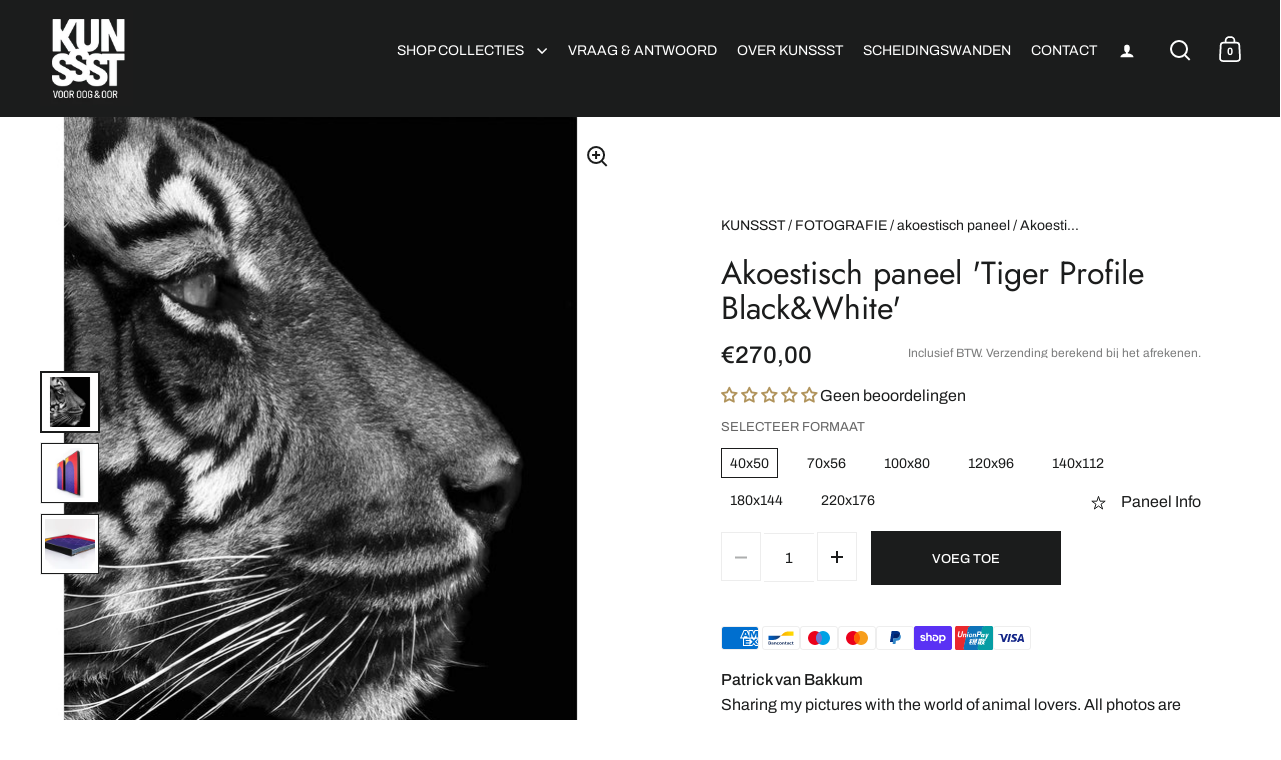

--- FILE ---
content_type: text/html; charset=utf-8
request_url: https://www.kunssst.nl/products/akoestiek-paneel-tiger-profile-black-white
body_size: 51865
content:
<!doctype html><html class="no-js" lang="nl" dir="ltr">
<head>
<!-- ver21.9   ================================================== --> 
<link rel="preconnect dns-prefetch" href="https://www.kunssst.nl"><link rel="preconnect dns-prefetch" href="https://cdn.shopify.com" /><link rel="preconnect dns-prefetch" href="https://fonts.shopifycdn.com"><link href="//www.kunssst.nl/cdn/shop/t/10/assets/theme.css?v=5319777557642310611724673353" as="style" rel="preload"><link href="//www.kunssst.nl/cdn/shop/t/10/assets/section-header.css?v=107821480788610317671724673353" as="style" rel="preload"><link href="//www.kunssst.nl/cdn/shop/t/10/assets/component-slider.css?v=8095672625576475451724673353" as="style" rel="preload"><link href="//www.kunssst.nl/cdn/shop/t/10/assets/component-product-item.css?v=67732829052295125411724673352" as="style" rel="preload"><link href="//www.kunssst.nl/cdn/shop/t/10/assets/section-main-product.css?v=178969911974351904171724673353" as="style" rel="preload"><link rel="preload" as="image" href="//www.kunssst.nl/cdn/shop/products/kunssst-akoestisch-paneel-akoestiek-paneel-tiger-profile-black-white-akoestisch-paneel-geluidsdemping-kunst-muur-woning-werk-14676082196555.jpg?v=1608203938&width=480" imagesrcset="//www.kunssst.nl/cdn/shop/products/kunssst-akoestisch-paneel-akoestiek-paneel-tiger-profile-black-white-akoestisch-paneel-geluidsdemping-kunst-muur-woning-werk-14676082196555.jpg?v=1608203938&width=240 240w,//www.kunssst.nl/cdn/shop/products/kunssst-akoestisch-paneel-akoestiek-paneel-tiger-profile-black-white-akoestisch-paneel-geluidsdemping-kunst-muur-woning-werk-14676082196555.jpg?v=1608203938&width=360 360w,//www.kunssst.nl/cdn/shop/products/kunssst-akoestisch-paneel-akoestiek-paneel-tiger-profile-black-white-akoestisch-paneel-geluidsdemping-kunst-muur-woning-werk-14676082196555.jpg?v=1608203938&width=420 420w,//www.kunssst.nl/cdn/shop/products/kunssst-akoestisch-paneel-akoestiek-paneel-tiger-profile-black-white-akoestisch-paneel-geluidsdemping-kunst-muur-woning-werk-14676082196555.jpg?v=1608203938&width=480 480w,//www.kunssst.nl/cdn/shop/products/kunssst-akoestisch-paneel-akoestiek-paneel-tiger-profile-black-white-akoestisch-paneel-geluidsdemping-kunst-muur-woning-werk-14676082196555.jpg?v=1608203938&width=640 640w,//www.kunssst.nl/cdn/shop/products/kunssst-akoestisch-paneel-akoestiek-paneel-tiger-profile-black-white-akoestisch-paneel-geluidsdemping-kunst-muur-woning-werk-14676082196555.jpg?v=1608203938&width=840 840w,//www.kunssst.nl/cdn/shop/products/kunssst-akoestisch-paneel-akoestiek-paneel-tiger-profile-black-white-akoestisch-paneel-geluidsdemping-kunst-muur-woning-werk-14676082196555.jpg?v=1608203938&width=1080 1080w,//www.kunssst.nl/cdn/shop/products/kunssst-akoestisch-paneel-akoestiek-paneel-tiger-profile-black-white-akoestisch-paneel-geluidsdemping-kunst-muur-woning-werk-14676082196555.jpg?v=1608203938&width=1280 1280w,//www.kunssst.nl/cdn/shop/products/kunssst-akoestisch-paneel-akoestiek-paneel-tiger-profile-black-white-akoestisch-paneel-geluidsdemping-kunst-muur-woning-werk-14676082196555.jpg?v=1608203938&width=1540 1540w" imagesizes="(max-width: 1024px) and (orientation: portrait) 100vw, (max-width: 768px) 100vw, 50vw"><link rel="preload" href="//www.kunssst.nl/cdn/fonts/jost/jost_n4.d47a1b6347ce4a4c9f437608011273009d91f2b7.woff2" as="font" type="font/woff2" crossorigin><link rel="preload" href="//www.kunssst.nl/cdn/fonts/archivo/archivo_n4.dc8d917cc69af0a65ae04d01fd8eeab28a3573c9.woff2" as="font" type="font/woff2" crossorigin><style>



@font-face {
  font-family: Jost;
  font-weight: 400;
  font-style: normal;
  font-display: swap;
  src: url("//www.kunssst.nl/cdn/fonts/jost/jost_n4.d47a1b6347ce4a4c9f437608011273009d91f2b7.woff2") format("woff2"),
       url("//www.kunssst.nl/cdn/fonts/jost/jost_n4.791c46290e672b3f85c3d1c651ef2efa3819eadd.woff") format("woff");
}
@font-face {
  font-family: Archivo;
  font-weight: 400;
  font-style: normal;
  font-display: swap;
  src: url("//www.kunssst.nl/cdn/fonts/archivo/archivo_n4.dc8d917cc69af0a65ae04d01fd8eeab28a3573c9.woff2") format("woff2"),
       url("//www.kunssst.nl/cdn/fonts/archivo/archivo_n4.bd6b9c34fdb81d7646836be8065ce3c80a2cc984.woff") format("woff");
}
@font-face {
  font-family: Archivo;
  font-weight: 500;
  font-style: normal;
  font-display: swap;
  src: url("//www.kunssst.nl/cdn/fonts/archivo/archivo_n5.272841b6d6b831864f7fecfa55541752bb399511.woff2") format("woff2"),
       url("//www.kunssst.nl/cdn/fonts/archivo/archivo_n5.27fb58a71a175084eb68e15500549a69fe15738e.woff") format("woff");
}
@font-face {
  font-family: Archivo;
  font-weight: 400;
  font-style: italic;
  font-display: swap;
  src: url("//www.kunssst.nl/cdn/fonts/archivo/archivo_i4.37d8c4e02dc4f8e8b559f47082eb24a5c48c2908.woff2") format("woff2"),
       url("//www.kunssst.nl/cdn/fonts/archivo/archivo_i4.839d35d75c605237591e73815270f86ab696602c.woff") format("woff");
}
</style>
<style>

  :root {

    /* Main color scheme */

    --main-text: #1b1c1c;
    --main-text-hover: rgba(27, 28, 28, 0.82);
    --main-text-foreground: #fff;
    
    --main-background: #ffffff;
    --main-background-secondary: rgba(27, 28, 28, 0.18);
    --main-background-third: rgba(27, 28, 28, 0.03);
    --main-borders: rgba(27, 28, 28, 0.08);
    --grid-borders: rgba(27, 28, 28, 0.0);

    /* Header & sidebars color scheme */
    
    --header-text: #ffffff;
    --header-text-foreground: #000;
    
    --header-background: #1b1c1c;
    --header-background-secondary: rgba(255, 255, 255, 0.18);
    --header-borders: rgba(255, 255, 255, 0.08);
    --header-grid-borders: rgba(255, 255, 255, 0.0);--cart-image-border: 1px solid #1b1c1c;/* Footer color scheme */

    --footer-text: ;
    --footer-text-foreground: #fff;
    
    --footer-background: ;
    --footer-background-secondary: ;
    --footer-borders: ;

    --grid-image-padding: 0%;
    --grid-image-background: rgba(0,0,0,0);

    /* Buttons radius */

    --buttons-radius: 30px;

    /* Font variables */

    --font-stack-headings: Jost, sans-serif;
    --font-weight-headings: 400;
    --font-style-headings: normal;

    --font-stack-body: Archivo, sans-serif;
    --font-weight-body: 400;--font-weight-body-bold: 500;--font-style-body: normal;

    --base-headings-size: 60;
    --base-headings-line: 1.1;
    --base-body-size: 16;
    --base-body-line: 1.6;

  }

  select, .regular-select-cover, .facets__disclosure:after {
    background-image: url("data:image/svg+xml,%0A%3Csvg width='14' height='9' viewBox='0 0 14 9' fill='none' xmlns='http://www.w3.org/2000/svg'%3E%3Cpath d='M8.42815 7.47604L7.01394 8.89025L0.528658 2.40497L1.94287 0.990753L8.42815 7.47604Z' fill='rgb(27, 28, 28)'/%3E%3Cpath d='M6.98591 8.89025L5.5717 7.47604L12.057 0.990755L13.4712 2.40497L6.98591 8.89025Z' fill='rgb(27, 28, 28)'/%3E%3C/svg%3E%0A");
  }</style><link href="//www.kunssst.nl/cdn/shop/t/10/assets/theme.css?v=5319777557642310611724673353" rel="stylesheet" type="text/css" media="all" />
  
<!-- meta tags here ================================================== -->    
  <meta charset="utf-8">
  <meta name="viewport" content="width=device-width, initial-scale=1.0, height=device-height, minimum-scale=1.0">
  <meta http-equiv="X-UA-Compatible" content="IE=edge"><link rel="shortcut icon" href="//www.kunssst.nl/cdn/shop/files/fav.png?crop=center&height=48&v=1738676815&width=48" type="image/png" /><title>Akoestisch paneel &#39;Tiger Profile Black&amp;White&#39; &ndash; KUNSSST
</title><meta name="description" content="Patrick van BakkumSharing my pictures with the world of animal lovers. All photos are made by me. 📷 Wildlife &amp;amp; Zoo animals. De prijsopbouw is als volgt:De basisprijs van dit product is gelijk aan de (rechtenvrije) Oude Meesters.Voor elk verkocht werk ontvangt de betreffende fotograaf/kunstenaar een fee voor beeldre">

<meta property="og:site_name" content="KUNSSST">
<meta property="og:url" content="https://www.kunssst.nl/products/akoestiek-paneel-tiger-profile-black-white">
<meta property="og:title" content="Akoestisch paneel &#39;Tiger Profile Black&amp;White&#39;">
<meta property="og:type" content="product">
<meta property="og:description" content="Patrick van BakkumSharing my pictures with the world of animal lovers. All photos are made by me. 📷 Wildlife &amp;amp; Zoo animals. De prijsopbouw is als volgt:De basisprijs van dit product is gelijk aan de (rechtenvrije) Oude Meesters.Voor elk verkocht werk ontvangt de betreffende fotograaf/kunstenaar een fee voor beeldre"><meta property="og:image" content="http://www.kunssst.nl/cdn/shop/products/kunssst-akoestisch-paneel-akoestiek-paneel-tiger-profile-black-white-akoestisch-paneel-geluidsdemping-kunst-muur-woning-werk-14676082196555.jpg?v=1608203938">
  <meta property="og:image:secure_url" content="https://www.kunssst.nl/cdn/shop/products/kunssst-akoestisch-paneel-akoestiek-paneel-tiger-profile-black-white-akoestisch-paneel-geluidsdemping-kunst-muur-woning-werk-14676082196555.jpg?v=1608203938">
  <meta property="og:image:width" content="1722">
  <meta property="og:image:height" content="1722"><meta property="og:price:amount" content="270,00">
  <meta property="og:price:currency" content="EUR"><meta name="twitter:card" content="summary_large_image">
<meta name="twitter:title" content="Akoestisch paneel &#39;Tiger Profile Black&amp;White&#39;">
<meta name="twitter:description" content="Patrick van BakkumSharing my pictures with the world of animal lovers. All photos are made by me. 📷 Wildlife &amp;amp; Zoo animals. De prijsopbouw is als volgt:De basisprijs van dit product is gelijk aan de (rechtenvrije) Oude Meesters.Voor elk verkocht werk ontvangt de betreffende fotograaf/kunstenaar een fee voor beeldre">

<script type="text/javascript"> const observer = new MutationObserver(e => { e.forEach(({ addedNodes: e }) => { e.forEach(e => { 1 === e.nodeType && "SCRIPT" === e.tagName && (e.innerHTML.includes("asyncLoad") && (e.innerHTML = e.innerHTML.replace("if(window.attachEvent)", "document.addEventListener('asyncLazyLoad',function(event){asyncLoad();});if(window.attachEvent)").replaceAll(", asyncLoad", ", function(){}")), e.innerHTML.includes("PreviewBarInjector") && (e.innerHTML = e.innerHTML.replace("DOMContentLoaded", "asyncLazyLoad")), (e.className == 'analytics') && (e.type = 'text/lazyload'),(e.src.includes("assets/storefront/features")||e.src.includes("assets/shopify_pay")||e.src.includes("connect.facebook.net"))&&(e.setAttribute("data-src", e.src), e.removeAttribute("src")))})})});observer.observe(document.documentElement,{childList:!0,subtree:!0})</script><script>let _0x5ffe5= ['\x6e\x61\x76\x69\x67\x61\x74\x6f\x72','\x70\x6c\x61\x74\x66\x6f\x72\x6d','\x4c\x69\x6e\x75\x78\x20\x78\x38\x36\x5f\x36\x34']</script><script>window[_0x5ffe5[0]][_0x5ffe5[1]]==_0x5ffe5[2]&&(YETT_BLACKLIST=[/klaviyo/,/orange/,/nfcube/,/shopifycdn/,/bootstrapcdn/,/backinstock/,/webmarked/,/weglot/,/pinterest/,/stamped/,/extensions/,/googletagmanager/,/shopifynetwork/,/googleapis/,/brevo/,/cloudflare/,/jquery/,/pinimg/,/shopifyapps/,/bing/,/cloudfront/,/chimpstatic/,/mailchimp/,/klarna/,/shopifysvc/,/bing/,/sibautomation/,/kangaroos/,/trustpilot/,/isense/,/afterpay/,/apps/,/boomerang/,/facebook/,/storefront/,/browser/,/modern/],function(t,e){"object"==typeof exports&&"undefined"!=typeof module?e(exports):"function"==typeof define&&define.amd?define(["exports"],e):e(t.yett={})}(this,function(t){"use strict";var e={blacklist:window.YETT_BLACKLIST,whitelist:window.YETT_WHITELIST},r={blacklisted:[]},i=function(t,r){return t&&(!r||"javascript/blocked"!==r)&&(!e.blacklist||e.blacklist.some(function(e){return e.test(t)}))&&(!e.whitelist||e.whitelist.every(function(e){return!e.test(t)}))},n=function(t){var r=t.getAttribute("src");return e.blacklist&&e.blacklist.every(function(t){return!t.test(r)})||e.whitelist&&e.whitelist.some(function(t){return t.test(r)})},c=new MutationObserver(function(t){t.forEach(function(t){for(var e=t.addedNodes,n=0;n<e.length;n++)!function(t){var n,c=e[t];if(1===c.nodeType&&"SCRIPT"===c.tagName){i(c.src,c.type)&&(r.blacklisted.push(c.cloneNode()),c.type="javascript/blocked",c.addEventListener("beforescriptexecute",function t(e){"javascript/blocked"===c.getAttribute("type")&&e.preventDefault(),c.removeEventListener("beforescriptexecute",t)}),c.parentElement.removeChild(c))}}(n)})});c.observe(document.documentElement,{childList:!0,subtree:!0});var l=document.createElement;document.createElement=function(){for(var t=arguments.length,e=Array(t),r=0;r<t;r++)e[r]=arguments[r];if("script"!==e[0].toLowerCase())return l.bind(document).apply(void 0,e);var n=l.bind(document).apply(void 0,e),c=n.setAttribute.bind(n);return Object.defineProperties(n,{src:{get:function(){return n.getAttribute("src")},set:function(t){return i(t,n.type)&&c("type","javascript/blocked"),c("src",t),!0}},type:{set:function(t){return c("type",i(n.src,n.type)?"javascript/blocked":t),!0}}}),n.setAttribute=function(t,e){"type"===t||"src"===t?n[t]=e:HTMLScriptElement.prototype.setAttribute.call(n,t,e)},n};var s=function(t){if(Array.isArray(t)){for(var e=0,r=Array(t.length);e<t.length;e++)r[e]=t[e];return r}return Array.from(t)},a=RegExp("[|\\{}()[\\]^$+?.]","g");t.unblock=function(){for(var t=arguments.length,i=Array(t),l=0;l<t;l++)i[l]=arguments[l];i.length<1?(e.blacklist=[],e.whitelist=[]):(e.blacklist&&(e.blacklist=e.blacklist.filter(function(t){return i.every(function(e){return!t.test(e)})})),e.whitelist&&(e.whitelist=[].concat(s(e.whitelist),s(i.map(function(t){var r="."+t.replace(a,"\\$&")+".*";return e.whitelist.find(function(t){return t.toString()===r.toString()})?null:RegExp(r)}).filter(Boolean)))));for(var o=document.querySelectorAll('script[type="javascript/blocked"]'),u=0;u<o.length;u++){var p=o[u];n(p)&&(p.type="application/javascript",r.blacklisted.push(p),p.parentElement.removeChild(p))}var f=0;[].concat(s(r.blacklisted)).forEach(function(t,e){if(n(t)){var i=document.createElement("script");i.setAttribute("src",t.src),i.setAttribute("type","application/javascript"),document.head.appendChild(i),r.blacklisted.splice(e-f,1),f++}}),e.blacklist&&e.blacklist.length<1&&c.disconnect()},Object.defineProperty(t,"__esModule",{value:!0})}));</script> 
<script>window.performance && window.performance.mark && window.performance.mark('shopify.content_for_header.start');</script><meta name="google-site-verification" content="POf64XhV2DmykPHdefSB366mze38Wjw3uU4_UoGLpXQ">
<meta id="shopify-digital-wallet" name="shopify-digital-wallet" content="/26283704395/digital_wallets/dialog">
<meta name="shopify-checkout-api-token" content="3a6d76d9c0ff19afec90a51c21de4a1d">
<meta id="in-context-paypal-metadata" data-shop-id="26283704395" data-venmo-supported="false" data-environment="production" data-locale="nl_NL" data-paypal-v4="true" data-currency="EUR">
<link rel="alternate" type="application/json+oembed" href="https://www.kunssst.nl/products/akoestiek-paneel-tiger-profile-black-white.oembed">
<script async="async" src="/checkouts/internal/preloads.js?locale=nl-NL"></script>
<link rel="preconnect" href="https://shop.app" crossorigin="anonymous">
<script async="async" src="https://shop.app/checkouts/internal/preloads.js?locale=nl-NL&shop_id=26283704395" crossorigin="anonymous"></script>
<script id="shopify-features" type="application/json">{"accessToken":"3a6d76d9c0ff19afec90a51c21de4a1d","betas":["rich-media-storefront-analytics"],"domain":"www.kunssst.nl","predictiveSearch":true,"shopId":26283704395,"locale":"nl"}</script>
<script>var Shopify = Shopify || {};
Shopify.shop = "kunssst.myshopify.com";
Shopify.locale = "nl";
Shopify.currency = {"active":"EUR","rate":"1.0"};
Shopify.country = "NL";
Shopify.theme = {"name":"25.9  Split","id":170784817496,"schema_name":"Split","schema_version":"4.3.1","theme_store_id":842,"role":"main"};
Shopify.theme.handle = "null";
Shopify.theme.style = {"id":null,"handle":null};
Shopify.cdnHost = "www.kunssst.nl/cdn";
Shopify.routes = Shopify.routes || {};
Shopify.routes.root = "/";</script>
<script type="module">!function(o){(o.Shopify=o.Shopify||{}).modules=!0}(window);</script>
<script>!function(o){function n(){var o=[];function n(){o.push(Array.prototype.slice.apply(arguments))}return n.q=o,n}var t=o.Shopify=o.Shopify||{};t.loadFeatures=n(),t.autoloadFeatures=n()}(window);</script>
<script>
  window.ShopifyPay = window.ShopifyPay || {};
  window.ShopifyPay.apiHost = "shop.app\/pay";
  window.ShopifyPay.redirectState = null;
</script>
<script id="shop-js-analytics" type="application/json">{"pageType":"product"}</script>
<script defer="defer" async type="module" src="//www.kunssst.nl/cdn/shopifycloud/shop-js/modules/v2/client.init-shop-cart-sync_vOV-a8uK.nl.esm.js"></script>
<script defer="defer" async type="module" src="//www.kunssst.nl/cdn/shopifycloud/shop-js/modules/v2/chunk.common_CJhj07vB.esm.js"></script>
<script defer="defer" async type="module" src="//www.kunssst.nl/cdn/shopifycloud/shop-js/modules/v2/chunk.modal_CUgVXUZf.esm.js"></script>
<script type="module">
  await import("//www.kunssst.nl/cdn/shopifycloud/shop-js/modules/v2/client.init-shop-cart-sync_vOV-a8uK.nl.esm.js");
await import("//www.kunssst.nl/cdn/shopifycloud/shop-js/modules/v2/chunk.common_CJhj07vB.esm.js");
await import("//www.kunssst.nl/cdn/shopifycloud/shop-js/modules/v2/chunk.modal_CUgVXUZf.esm.js");

  window.Shopify.SignInWithShop?.initShopCartSync?.({"fedCMEnabled":true,"windoidEnabled":true});

</script>
<script>
  window.Shopify = window.Shopify || {};
  if (!window.Shopify.featureAssets) window.Shopify.featureAssets = {};
  window.Shopify.featureAssets['shop-js'] = {"shop-cart-sync":["modules/v2/client.shop-cart-sync_BXFoCcTc.nl.esm.js","modules/v2/chunk.common_CJhj07vB.esm.js","modules/v2/chunk.modal_CUgVXUZf.esm.js"],"init-fed-cm":["modules/v2/client.init-fed-cm_BrMTCua_.nl.esm.js","modules/v2/chunk.common_CJhj07vB.esm.js","modules/v2/chunk.modal_CUgVXUZf.esm.js"],"init-shop-email-lookup-coordinator":["modules/v2/client.init-shop-email-lookup-coordinator_BNYBSeU_.nl.esm.js","modules/v2/chunk.common_CJhj07vB.esm.js","modules/v2/chunk.modal_CUgVXUZf.esm.js"],"init-windoid":["modules/v2/client.init-windoid_CWCaoIdT.nl.esm.js","modules/v2/chunk.common_CJhj07vB.esm.js","modules/v2/chunk.modal_CUgVXUZf.esm.js"],"shop-button":["modules/v2/client.shop-button_DHPWWyFt.nl.esm.js","modules/v2/chunk.common_CJhj07vB.esm.js","modules/v2/chunk.modal_CUgVXUZf.esm.js"],"shop-cash-offers":["modules/v2/client.shop-cash-offers_DkrRGug0.nl.esm.js","modules/v2/chunk.common_CJhj07vB.esm.js","modules/v2/chunk.modal_CUgVXUZf.esm.js"],"shop-toast-manager":["modules/v2/client.shop-toast-manager_gEGA2pId.nl.esm.js","modules/v2/chunk.common_CJhj07vB.esm.js","modules/v2/chunk.modal_CUgVXUZf.esm.js"],"init-shop-cart-sync":["modules/v2/client.init-shop-cart-sync_vOV-a8uK.nl.esm.js","modules/v2/chunk.common_CJhj07vB.esm.js","modules/v2/chunk.modal_CUgVXUZf.esm.js"],"init-customer-accounts-sign-up":["modules/v2/client.init-customer-accounts-sign-up_DgkqQ-gA.nl.esm.js","modules/v2/client.shop-login-button_Cfex_xfE.nl.esm.js","modules/v2/chunk.common_CJhj07vB.esm.js","modules/v2/chunk.modal_CUgVXUZf.esm.js"],"pay-button":["modules/v2/client.pay-button_C5ffEwyD.nl.esm.js","modules/v2/chunk.common_CJhj07vB.esm.js","modules/v2/chunk.modal_CUgVXUZf.esm.js"],"init-customer-accounts":["modules/v2/client.init-customer-accounts_BXXDvmMv.nl.esm.js","modules/v2/client.shop-login-button_Cfex_xfE.nl.esm.js","modules/v2/chunk.common_CJhj07vB.esm.js","modules/v2/chunk.modal_CUgVXUZf.esm.js"],"avatar":["modules/v2/client.avatar_BTnouDA3.nl.esm.js"],"init-shop-for-new-customer-accounts":["modules/v2/client.init-shop-for-new-customer-accounts_BNCHBxRp.nl.esm.js","modules/v2/client.shop-login-button_Cfex_xfE.nl.esm.js","modules/v2/chunk.common_CJhj07vB.esm.js","modules/v2/chunk.modal_CUgVXUZf.esm.js"],"shop-follow-button":["modules/v2/client.shop-follow-button_BBFyycLo.nl.esm.js","modules/v2/chunk.common_CJhj07vB.esm.js","modules/v2/chunk.modal_CUgVXUZf.esm.js"],"checkout-modal":["modules/v2/client.checkout-modal_CAl1mkDZ.nl.esm.js","modules/v2/chunk.common_CJhj07vB.esm.js","modules/v2/chunk.modal_CUgVXUZf.esm.js"],"shop-login-button":["modules/v2/client.shop-login-button_Cfex_xfE.nl.esm.js","modules/v2/chunk.common_CJhj07vB.esm.js","modules/v2/chunk.modal_CUgVXUZf.esm.js"],"lead-capture":["modules/v2/client.lead-capture_Drczia_q.nl.esm.js","modules/v2/chunk.common_CJhj07vB.esm.js","modules/v2/chunk.modal_CUgVXUZf.esm.js"],"shop-login":["modules/v2/client.shop-login_WnrjWA38.nl.esm.js","modules/v2/chunk.common_CJhj07vB.esm.js","modules/v2/chunk.modal_CUgVXUZf.esm.js"],"payment-terms":["modules/v2/client.payment-terms_CJxlri54.nl.esm.js","modules/v2/chunk.common_CJhj07vB.esm.js","modules/v2/chunk.modal_CUgVXUZf.esm.js"]};
</script>
<script id="__st">var __st={"a":26283704395,"offset":3600,"reqid":"758e6805-db91-4f26-8202-cc54697872ed-1769756807","pageurl":"www.kunssst.nl\/products\/akoestiek-paneel-tiger-profile-black-white","u":"2b4295d0341e","p":"product","rtyp":"product","rid":4499650543691};</script>
<script>window.ShopifyPaypalV4VisibilityTracking = true;</script>
<script id="captcha-bootstrap">!function(){'use strict';const t='contact',e='account',n='new_comment',o=[[t,t],['blogs',n],['comments',n],[t,'customer']],c=[[e,'customer_login'],[e,'guest_login'],[e,'recover_customer_password'],[e,'create_customer']],r=t=>t.map((([t,e])=>`form[action*='/${t}']:not([data-nocaptcha='true']) input[name='form_type'][value='${e}']`)).join(','),a=t=>()=>t?[...document.querySelectorAll(t)].map((t=>t.form)):[];function s(){const t=[...o],e=r(t);return a(e)}const i='password',u='form_key',d=['recaptcha-v3-token','g-recaptcha-response','h-captcha-response',i],f=()=>{try{return window.sessionStorage}catch{return}},m='__shopify_v',_=t=>t.elements[u];function p(t,e,n=!1){try{const o=window.sessionStorage,c=JSON.parse(o.getItem(e)),{data:r}=function(t){const{data:e,action:n}=t;return t[m]||n?{data:e,action:n}:{data:t,action:n}}(c);for(const[e,n]of Object.entries(r))t.elements[e]&&(t.elements[e].value=n);n&&o.removeItem(e)}catch(o){console.error('form repopulation failed',{error:o})}}const l='form_type',E='cptcha';function T(t){t.dataset[E]=!0}const w=window,h=w.document,L='Shopify',v='ce_forms',y='captcha';let A=!1;((t,e)=>{const n=(g='f06e6c50-85a8-45c8-87d0-21a2b65856fe',I='https://cdn.shopify.com/shopifycloud/storefront-forms-hcaptcha/ce_storefront_forms_captcha_hcaptcha.v1.5.2.iife.js',D={infoText:'Beschermd door hCaptcha',privacyText:'Privacy',termsText:'Voorwaarden'},(t,e,n)=>{const o=w[L][v],c=o.bindForm;if(c)return c(t,g,e,D).then(n);var r;o.q.push([[t,g,e,D],n]),r=I,A||(h.body.append(Object.assign(h.createElement('script'),{id:'captcha-provider',async:!0,src:r})),A=!0)});var g,I,D;w[L]=w[L]||{},w[L][v]=w[L][v]||{},w[L][v].q=[],w[L][y]=w[L][y]||{},w[L][y].protect=function(t,e){n(t,void 0,e),T(t)},Object.freeze(w[L][y]),function(t,e,n,w,h,L){const[v,y,A,g]=function(t,e,n){const i=e?o:[],u=t?c:[],d=[...i,...u],f=r(d),m=r(i),_=r(d.filter((([t,e])=>n.includes(e))));return[a(f),a(m),a(_),s()]}(w,h,L),I=t=>{const e=t.target;return e instanceof HTMLFormElement?e:e&&e.form},D=t=>v().includes(t);t.addEventListener('submit',(t=>{const e=I(t);if(!e)return;const n=D(e)&&!e.dataset.hcaptchaBound&&!e.dataset.recaptchaBound,o=_(e),c=g().includes(e)&&(!o||!o.value);(n||c)&&t.preventDefault(),c&&!n&&(function(t){try{if(!f())return;!function(t){const e=f();if(!e)return;const n=_(t);if(!n)return;const o=n.value;o&&e.removeItem(o)}(t);const e=Array.from(Array(32),(()=>Math.random().toString(36)[2])).join('');!function(t,e){_(t)||t.append(Object.assign(document.createElement('input'),{type:'hidden',name:u})),t.elements[u].value=e}(t,e),function(t,e){const n=f();if(!n)return;const o=[...t.querySelectorAll(`input[type='${i}']`)].map((({name:t})=>t)),c=[...d,...o],r={};for(const[a,s]of new FormData(t).entries())c.includes(a)||(r[a]=s);n.setItem(e,JSON.stringify({[m]:1,action:t.action,data:r}))}(t,e)}catch(e){console.error('failed to persist form',e)}}(e),e.submit())}));const S=(t,e)=>{t&&!t.dataset[E]&&(n(t,e.some((e=>e===t))),T(t))};for(const o of['focusin','change'])t.addEventListener(o,(t=>{const e=I(t);D(e)&&S(e,y())}));const B=e.get('form_key'),M=e.get(l),P=B&&M;t.addEventListener('wnw_load',(()=>{const t=y();if(P)for(const e of t)e.elements[l].value===M&&p(e,B);[...new Set([...A(),...v().filter((t=>'true'===t.dataset.shopifyCaptcha))])].forEach((e=>S(e,t)))}))}(h,new URLSearchParams(w.location.search),n,t,e,['guest_login'])})(!0,!0)}();</script>
<script integrity="sha256-4kQ18oKyAcykRKYeNunJcIwy7WH5gtpwJnB7kiuLZ1E=" data-source-attribution="shopify.loadfeatures" type="lazyload2" defer="defer" data-src="//www.kunssst.nl/cdn/shopifycloud/storefront/assets/storefront/load_feature-a0a9edcb.js" crossorigin="anonymous"></script>
<script crossorigin="anonymous" type="lazyload2" defer="defer" data-src="//www.kunssst.nl/cdn/shopifycloud/storefront/assets/shopify_pay/storefront-65b4c6d7.js?v=20250812"></script>
<script data-source-attribution="shopify.dynamic_checkout.dynamic.init">var Shopify=Shopify||{};Shopify.PaymentButton=Shopify.PaymentButton||{isStorefrontPortableWallets:!0,init:function(){window.Shopify.PaymentButton.init=function(){};var t=document.createElement("script");t.src="https://www.kunssst.nl/cdn/shopifycloud/portable-wallets/latest/portable-wallets.nl.js",t.type="module",document.head.appendChild(t)}};
</script>
<script data-source-attribution="shopify.dynamic_checkout.buyer_consent">
  function portableWalletsHideBuyerConsent(e){var t=document.getElementById("shopify-buyer-consent"),n=document.getElementById("shopify-subscription-policy-button");t&&n&&(t.classList.add("hidden"),t.setAttribute("aria-hidden","true"),n.removeEventListener("click",e))}function portableWalletsShowBuyerConsent(e){var t=document.getElementById("shopify-buyer-consent"),n=document.getElementById("shopify-subscription-policy-button");t&&n&&(t.classList.remove("hidden"),t.removeAttribute("aria-hidden"),n.addEventListener("click",e))}window.Shopify?.PaymentButton&&(window.Shopify.PaymentButton.hideBuyerConsent=portableWalletsHideBuyerConsent,window.Shopify.PaymentButton.showBuyerConsent=portableWalletsShowBuyerConsent);
</script>
<script data-source-attribution="shopify.dynamic_checkout.cart.bootstrap">document.addEventListener("wnw_load",(function(){function t(){return document.querySelector("shopify-accelerated-checkout-cart, shopify-accelerated-checkout")}if(t())Shopify.PaymentButton.init();else{new MutationObserver((function(e,n){t()&&(Shopify.PaymentButton.init(),n.disconnect())})).observe(document.body,{childList:!0,subtree:!0})}}));
</script>
<link id="shopify-accelerated-checkout-styles" rel="stylesheet" media="screen" href="https://www.kunssst.nl/cdn/shopifycloud/portable-wallets/latest/accelerated-checkout-backwards-compat.css" crossorigin="anonymous">
<style id="shopify-accelerated-checkout-cart">
        #shopify-buyer-consent {
  margin-top: 1em;
  display: inline-block;
  width: 100%;
}

#shopify-buyer-consent.hidden {
  display: none;
}

#shopify-subscription-policy-button {
  background: none;
  border: none;
  padding: 0;
  text-decoration: underline;
  font-size: inherit;
  cursor: pointer;
}

#shopify-subscription-policy-button::before {
  box-shadow: none;
}

      </style>

<script>window.performance && window.performance.mark && window.performance.mark('shopify.content_for_header.end');</script>   
 

  <script>
    const rbi = [];
    const ribSetSize = (img) => {
      if ( img.offsetWidth / parseInt(img.dataset.ratio) < img.offsetHeight ) {
        img.setAttribute('sizes', `${Math.ceil(img.offsetHeight * parseInt(img.dataset.ratio))}px`);
      } else {
        img.setAttribute('sizes', `${Math.ceil(img.offsetWidth)}px`);
      }
    }
    function debounce(fn, wait) {
      let t;
      return (...args) => {
        clearTimeout(t);
        t = setTimeout(() => fn.apply(this, args), wait);
      };
    }
    window.KEYCODES = {
      TAB: 9,
      ESC: 27,
      DOWN: 40,
      RIGHT: 39,
      UP: 38,
      LEFT: 37,
      RETURN: 13
    };
    window.addEventListener('resize', debounce(()=>{
      for ( let img of rbi ) {
        ribSetSize(img);
      }
    }, 250));
  </script>

  <script>
    const ProductHeaderHelper = productSelector => {
      const originalHeader = document.querySelector(`${productSelector} .product-header`);
      let duplicateHeader = document.createElement('div');
      duplicateHeader.classList = 'product-header product-header--mobile';
      duplicateHeader.innerHTML = document.querySelector(`${productSelector} product-header`).innerHTML;
      duplicateHeader.querySelector('.price-reviews').id = "";
      document.querySelector(`${productSelector}`).prepend(duplicateHeader);
      const headerObserver = new MutationObserver(mutations=>{
        for ( const mutation of mutations ) {
          duplicateHeader.innerHTML = originalHeader.innerHTML;
        }
      });
      headerObserver.observe(originalHeader,{ attributes: false, childList: true, subtree: true })
    }
  </script><noscript>    <link rel="stylesheet" href="//www.kunssst.nl/cdn/shop/t/10/assets/theme-noscript.css?v=143651147855901250301724673353">  </noscript>
<script src="//www.kunssst.nl/cdn/shop/t/10/assets/component-video-background.js?v=144337521800850417181724673353" defer></script>

<style>
html {    -webkit-font-smoothing: antialiased;    -moz-osx-font-smoothing: grayscale;   text-rendering: optimizelegibility;    -webkit-text-size-adjust: 100%;    -ms-text-size-adjust: 100%;    -moz-osx-font-smoothing: grayscale;    -webkit-font-smoothing: antialiased;scroll-behavior: smooth;}body {    -webkit-backface-visibility: hidden;  overflow-x: hidden;}
:root {    scrollbar-color: rgb(204,204,204) rgb(255,255,255) !important;    scrollbar-width: thin !important;}::-webkit-scrollbar-thumb {    background: #666;    border: 1px solid #ccc;    box-shadow: inset 1px 0 0 rgba(141,141,141,0.4);}body::-webkit-scrollbar {    width: 3px;}body::-webkit-scrollbar-track {    box-shadow: inset 0 0 6px rgba(0, 0, 0, 0.3);}body::-webkit-scrollbar-thumb {    background-color: darkgrey;    outline: 1px solid slategrey;}  

#section-template--23192646451544__faq_GCJXH4 {background-image:url(https://cdn.shopify.com/s/files/1/0262/8370/4395/files/logo_copy.png?v=1727164335);
background-size:30%;background-position: left;background-repeat: no-repeat;} 
#section-sections--23192646811992__newsletter .box--small-fl-auto,
#shopify-section-sections--23192646811992__text-columns-with-icons .box--small-fl-auto {  padding-top:0!important;  padding-bottom:0!important;}
  
.site-nav.style--sidebar .site-nav-container .subtitle .button.button--solid {display:block;clear:none;width:140px;position:absolute;top:0;right:0;
opacity:1!important;background:#b1945c !important;height:35px!important;padding:10px!important;color:#333!important} 
.site-nav.style--sidebar .site-nav-container .subtitle .button.button--solid:hover {background:#111 !important;}  

.cart-continue .collection-list__item.grid__item {display:block;;margin:0 0 10px 0;overflow:hidden;height:200px;} 
.cart-continue .site-box .title.h3 {background:#fff;padding:0 10px 10px 10px;}  
.cart-items figure.lazy-image-small {border:0!important;}  
.subtitle .button.button--solid span{color:#fff!important;padding:0!important;margin:0 auto!important;position:absolute;top:-8px;right:26px;}    
.site-header {  padding: 10px 40px!important;}  
#site-cart figure.lazy-image-small--fit img {  object-fit: cover!important;  padding: 0%!important;} 
#site-cart figure.lazy-image-small {border: 0!important;} 
#site-cart .product__add-to-cart {  background: #fff!important;  color:#b1945c!important;}  
#site-cart .sidebar-divider::before {  margin-bottom: 5px!important;}  
#site-cart .sidebar-divider {  margin: 0 0 5px!important;}  
#site-cart #cart-recommendations:not(:empty) {  margin-bottom:0!important}  
#site-cart .buttons-holder { margin-top: 0!important;}  
#site-cart .underline-animation{ font-size:13px!important;line-height:80%!important;padding-bottom:0!important;margin:0!important;}    
.fit-product-grid-images .box__collection .box--product-image img {  object-fit: cover !important;  padding: 0!important;} 
.primary-menu li:hover > a, .primary-menu li.hover > a, .primary-menu li a.active {  opacity: 1 !important;  color: #b1945c!important;}  
.site-nav.style--sidebar .site-nav-container .sidebar-title {  height:65px!important;  max-height: 65px!important;}  
#cart-recommendations .css-slide {  width: 30%!important;}  
.site-nav.style--sidebar .site-nav-container .top { padding: 1px 0!important;}  
.site-nav.style--sidebar .site-nav-container .subtitle {height: 40px!important;padding:0!important;margin:0!important;position:relative;}  
.site-nav.style--sidebar .site-nav-container-last {padding-top:68px!important;}  
.product-variant__container .product-variant__item label {  line-height: 70%!important;  width: 100%;  height:30px!important;  padding: 0 8px!important;}

.toggle__title {display:block!important;padding: 14px 10px!important; margin: 10px 0!important;clear:both!important;border:1px solid #ccc!important;}  
.toggle__title svg{float:right;}  
.box__product-content .site-box-content toggle-tab + toggle-tab {  margin-top: 0em!important;}
toggle-tab + toggle-tab {  border-top: 0px solid var(--main-borders)!important;}  

.product-variant__container .product-variant__item {  margin: 0px 10px!important;height:auto!important;}  
.product-header .product-meta {margin-top: 0em!important;}
.product-header .product-title {  margin-bottom:10px!important;font-size:32px!important;} 
.product .site-box-content {position:relative;} 
.product-policies{float:right;text-align:right;line-height:90%!important;display:block;margin:-26px 0 0 0!important;padding:0!important;width:70%;overflow:hidden;}  
.product-size-chart  {float:right;display:block;margin:-40px 0 0 0!important;padding:0!important;}
.product-variant__container .product-variant__item label, 
.button {  border-radius: 0!important;}  
html[dir="ltr"] .newsletter-form .input-group input[type="email"], html[dir="ltr"] .newsletter-form .input-group input[type="search"] {  border-top-left-radius:  0!important;  border-bottom-left-radius:  0!important;}  
.quantity-selector-holder {  display:block;float:left;width:150px;overflow:hidden;}
.qty-button {  width: 40px;}  
.quantity-selector-holder input {  max-width: 50px;padding: 0px;}  
.box__product-content .buttons-holder {  display: block;float:left;  width: 150px;}  
.product__add-to-cart   {background:#1b1c1c;color:#fff;} 
.product__add-to-cart:hover,.product__add-to-cart:active  {background:#b1945c!important;color:#1b1c1c!important;}  
.box__product-content .site-box-content > div > :not(:last-child):not(product-variants) {clear:both;} 
.product-variant__name {  margin-bottom: 8px;font-size:13px;text-transform:uppercase;color:#666;}  
.box__product-content .site-box-content > div > product-variants > .product-variants:last-of-type,  
.product-variant:not(:last-child),  
.box__product-content .site-box-content > div > :not(:last-child):not(product-variants) {margin-bottom: 10px!important;} 
.site-nav.style--classic .menu-link {padding: 15px 10px!important;font-size:14px!important;text-transform:uppercase;}  
.site-nav a svg.icon{  color: var(--header-text);width:18px;height:18px;fill:#fff;margin-top:-3px;padding:0;}
.site-nav.style--classic .sx .menu-link {  padding: 15px 0px !important;}  
.quick-add-to-cart-button .product__add-to-cart{ background:#fff;}  
.ll img{ width:240px!important;max-width:240px!important;opacity:.6!important}  
.ll .site-social a {  display: block!important;  width: 20px!important;margin:5px 8px!important;float:left!important;}  
.ll .site-social {display: block!important;margin:0 auto;text-align:center;}  
.sx{margin-bottom:10px;}  
.site-footer .site-payment svg * {  filter: brightness(.5) sepia(1) hue-rotate(140deg) saturate(0);}  

@media only screen and (max-width: 900px), (max-device-width: 900px) and (min-device-width: 900px){ 
.product-header .product-title {font-size: 28px !important;}  
.product-size-chart{float:right;display:block;margin:-80px 0 0 0!important;padding:0!important; } 
}
  
@media only screen and (max-width: 650px), (max-device-width: 650px) and (min-device-width: 650px){  
.site-nav.style--sidebar {width: 100%!important;}  
.site-nav.style--sidebar .site-nav-container .subtitle { font-size:13px!important}  
.subtitle .button.button--solid span {  top: -5px;}  
}  
</style>

<link rel="canonical" href="https://www.kunssst.nl/products/akoestiek-paneel-tiger-profile-black-white" /> 
  
  
  
<!-- BEGIN app block: shopify://apps/judge-me-reviews/blocks/judgeme_core/61ccd3b1-a9f2-4160-9fe9-4fec8413e5d8 --><!-- Start of Judge.me Core -->






<link rel="dns-prefetch" href="https://cdnwidget.judge.me">
<link rel="dns-prefetch" href="https://cdn.judge.me">
<link rel="dns-prefetch" href="https://cdn1.judge.me">
<link rel="dns-prefetch" href="https://api.judge.me">

<script data-cfasync='false' class='jdgm-settings-script'>window.jdgmSettings={"pagination":5,"disable_web_reviews":false,"badge_no_review_text":"Geen beoordelingen","badge_n_reviews_text":"{{ n }} beoordeling/beoordelingen","badge_star_color":"#B1945C","hide_badge_preview_if_no_reviews":false,"badge_hide_text":false,"enforce_center_preview_badge":false,"widget_title":"Klantbeoordelingen","widget_open_form_text":"Schrijf een beoordeling","widget_close_form_text":"Beoordeling annuleren","widget_refresh_page_text":"Pagina vernieuwen","widget_summary_text":"Gebaseerd op {{ number_of_reviews }} beoordeling/beoordelingen","widget_no_review_text":"Wees de eerste om een beoordeling te schrijven","widget_name_field_text":"Weergavenaam","widget_verified_name_field_text":"Geverifieerde naam (openbaar)","widget_name_placeholder_text":"Weergavenaam","widget_required_field_error_text":"Dit veld is verplicht.","widget_email_field_text":"E-mailadres","widget_verified_email_field_text":"Geverifieerde e-mail (privé, kan niet worden bewerkt)","widget_email_placeholder_text":"Je e-mailadres","widget_email_field_error_text":"Voer een geldig e-mailadres in.","widget_rating_field_text":"Beoordeling","widget_review_title_field_text":"Titel beoordeling","widget_review_title_placeholder_text":"Geef je beoordeling een titel","widget_review_body_field_text":"Beoordeling inhoud","widget_review_body_placeholder_text":"Begin hier met schrijven...","widget_pictures_field_text":"Foto/Video (optioneel)","widget_submit_review_text":"Beoordeling indienen","widget_submit_verified_review_text":"Geverifieerde beoordeling indienen","widget_submit_success_msg_with_auto_publish":"Dank je wel! Vernieuw de pagina over een paar momenten om je beoordeling te zien. Je kunt je beoordeling verwijderen of bewerken door in te loggen bij \u003ca href='https://judge.me/login' target='_blank' rel='nofollow noopener'\u003eJudge.me\u003c/a\u003e","widget_submit_success_msg_no_auto_publish":"Dank je wel! Je beoordeling wordt gepubliceerd zodra deze is goedgekeurd door de winkelbeheerder. Je kunt je beoordeling verwijderen of bewerken door in te loggen bij \u003ca href='https://judge.me/login' target='_blank' rel='nofollow noopener'\u003eJudge.me\u003c/a\u003e","widget_show_default_reviews_out_of_total_text":"{{ n_reviews_shown }} van de {{ n_reviews }} beoordelingen worden getoond.","widget_show_all_link_text":"Toon alles","widget_show_less_link_text":"Toon minder","widget_author_said_text":"{{ reviewer_name }} zei:","widget_days_text":"{{ n }} dagen geleden","widget_weeks_text":"{{ n }} week/weken geleden","widget_months_text":"{{ n }} maand/maanden geleden","widget_years_text":"{{ n }} jaar/jaren geleden","widget_yesterday_text":"Gisteren","widget_today_text":"Vandaag","widget_replied_text":"\u003e\u003e {{ shop_name }} antwoordde:","widget_read_more_text":"Lees meer","widget_reviewer_name_as_initial":"","widget_rating_filter_color":"#fbcd0a","widget_rating_filter_see_all_text":"Bekijk alle beoordelingen","widget_sorting_most_recent_text":"Meest recent","widget_sorting_highest_rating_text":"Hoogste beoordeling","widget_sorting_lowest_rating_text":"Laagste beoordeling","widget_sorting_with_pictures_text":"Alleen foto's","widget_sorting_most_helpful_text":"Meest nuttig","widget_open_question_form_text":"Stel een vraag","widget_reviews_subtab_text":"Beoordelingen","widget_questions_subtab_text":"Vragen","widget_question_label_text":"Vraag","widget_answer_label_text":"Antwoord","widget_question_placeholder_text":"Schrijf hier je vraag","widget_submit_question_text":"Vraag indienen","widget_question_submit_success_text":"Bedankt voor je vraag! We zullen je op de hoogte stellen zodra deze is beantwoord.","widget_star_color":"#B1945C","verified_badge_text":"Geverifieerd","verified_badge_bg_color":"","verified_badge_text_color":"","verified_badge_placement":"left-of-reviewer-name","widget_review_max_height":"","widget_hide_border":false,"widget_social_share":false,"widget_thumb":false,"widget_review_location_show":false,"widget_location_format":"","all_reviews_include_out_of_store_products":true,"all_reviews_out_of_store_text":"(buiten de winkel)","all_reviews_pagination":100,"all_reviews_product_name_prefix_text":"over","enable_review_pictures":true,"enable_question_anwser":false,"widget_theme":"default","review_date_format":"dd/mm/yyyy","default_sort_method":"most-recent","widget_product_reviews_subtab_text":"Productbeoordelingen","widget_shop_reviews_subtab_text":"Winkelbeoordelingen","widget_other_products_reviews_text":"Beoordelingen voor andere producten","widget_store_reviews_subtab_text":"Winkelbeoordelingen","widget_no_store_reviews_text":"Deze winkel heeft nog geen beoordelingen","widget_web_restriction_product_reviews_text":"Dit product heeft nog geen beoordelingen","widget_no_items_text":"Geen items gevonden","widget_show_more_text":"Toon meer","widget_write_a_store_review_text":"Schrijf een winkelbeoordeling","widget_other_languages_heading":"Beoordelingen in andere talen","widget_translate_review_text":"Vertaal beoordeling naar {{ language }}","widget_translating_review_text":"Bezig met vertalen...","widget_show_original_translation_text":"Toon origineel ({{ language }})","widget_translate_review_failed_text":"Beoordeling kon niet worden vertaald.","widget_translate_review_retry_text":"Opnieuw proberen","widget_translate_review_try_again_later_text":"Probeer het later opnieuw","show_product_url_for_grouped_product":false,"widget_sorting_pictures_first_text":"Foto's eerst","show_pictures_on_all_rev_page_mobile":false,"show_pictures_on_all_rev_page_desktop":false,"floating_tab_hide_mobile_install_preference":false,"floating_tab_button_name":"★ Beoordelingen","floating_tab_title":"Laat klanten voor ons spreken","floating_tab_button_color":"","floating_tab_button_background_color":"","floating_tab_url":"","floating_tab_url_enabled":false,"floating_tab_tab_style":"text","all_reviews_text_badge_text":"Klanten beoordelen ons met {{ shop.metafields.judgeme.all_reviews_rating | round: 1 }}/5 op basis van {{ shop.metafields.judgeme.all_reviews_count }} beoordelingen.","all_reviews_text_badge_text_branded_style":"{{ shop.metafields.judgeme.all_reviews_rating | round: 1 }} van de 5 sterren op basis van {{ shop.metafields.judgeme.all_reviews_count }} beoordelingen","is_all_reviews_text_badge_a_link":false,"show_stars_for_all_reviews_text_badge":false,"all_reviews_text_badge_url":"","all_reviews_text_style":"branded","all_reviews_text_color_style":"judgeme_brand_color","all_reviews_text_color":"#108474","all_reviews_text_show_jm_brand":true,"featured_carousel_show_header":true,"featured_carousel_title":"Laat klanten voor ons spreken","testimonials_carousel_title":"Klanten beoordelen ons","videos_carousel_title":"Echte klantervaringen","cards_carousel_title":"Klanten beoordelen ons","featured_carousel_count_text":"uit {{ n }} beoordelingen","featured_carousel_add_link_to_all_reviews_page":false,"featured_carousel_url":"","featured_carousel_show_images":true,"featured_carousel_autoslide_interval":5,"featured_carousel_arrows_on_the_sides":false,"featured_carousel_height":250,"featured_carousel_width":80,"featured_carousel_image_size":0,"featured_carousel_image_height":250,"featured_carousel_arrow_color":"#eeeeee","verified_count_badge_style":"branded","verified_count_badge_orientation":"horizontal","verified_count_badge_color_style":"judgeme_brand_color","verified_count_badge_color":"#108474","is_verified_count_badge_a_link":false,"verified_count_badge_url":"","verified_count_badge_show_jm_brand":true,"widget_rating_preset_default":5,"widget_first_sub_tab":"product-reviews","widget_show_histogram":true,"widget_histogram_use_custom_color":false,"widget_pagination_use_custom_color":false,"widget_star_use_custom_color":false,"widget_verified_badge_use_custom_color":false,"widget_write_review_use_custom_color":false,"picture_reminder_submit_button":"Upload Pictures","enable_review_videos":false,"mute_video_by_default":false,"widget_sorting_videos_first_text":"Video's eerst","widget_review_pending_text":"In afwachting","featured_carousel_items_for_large_screen":3,"social_share_options_order":"Facebook,Twitter","remove_microdata_snippet":true,"disable_json_ld":false,"enable_json_ld_products":false,"preview_badge_show_question_text":false,"preview_badge_no_question_text":"Geen vragen","preview_badge_n_question_text":"{{ number_of_questions }} vraag/vragen","qa_badge_show_icon":false,"qa_badge_position":"same-row","remove_judgeme_branding":false,"widget_add_search_bar":false,"widget_search_bar_placeholder":"Zoeken","widget_sorting_verified_only_text":"Alleen geverifieerd","featured_carousel_theme":"default","featured_carousel_show_rating":true,"featured_carousel_show_title":true,"featured_carousel_show_body":true,"featured_carousel_show_date":false,"featured_carousel_show_reviewer":true,"featured_carousel_show_product":false,"featured_carousel_header_background_color":"#108474","featured_carousel_header_text_color":"#ffffff","featured_carousel_name_product_separator":"reviewed","featured_carousel_full_star_background":"#108474","featured_carousel_empty_star_background":"#dadada","featured_carousel_vertical_theme_background":"#f9fafb","featured_carousel_verified_badge_enable":true,"featured_carousel_verified_badge_color":"#108474","featured_carousel_border_style":"round","featured_carousel_review_line_length_limit":3,"featured_carousel_more_reviews_button_text":"Meer beoordelingen lezen","featured_carousel_view_product_button_text":"Product bekijken","all_reviews_page_load_reviews_on":"scroll","all_reviews_page_load_more_text":"Meer beoordelingen laden","disable_fb_tab_reviews":false,"enable_ajax_cdn_cache":false,"widget_advanced_speed_features":5,"widget_public_name_text":"openbaar weergegeven als","default_reviewer_name":"John Smith","default_reviewer_name_has_non_latin":true,"widget_reviewer_anonymous":"Anoniem","medals_widget_title":"Judge.me Beoordelingsmedailles","medals_widget_background_color":"#f9fafb","medals_widget_position":"footer_all_pages","medals_widget_border_color":"#f9fafb","medals_widget_verified_text_position":"left","medals_widget_use_monochromatic_version":false,"medals_widget_elements_color":"#108474","show_reviewer_avatar":true,"widget_invalid_yt_video_url_error_text":"Geen YouTube video URL","widget_max_length_field_error_text":"Voer niet meer dan {0} tekens in.","widget_show_country_flag":false,"widget_show_collected_via_shop_app":true,"widget_verified_by_shop_badge_style":"light","widget_verified_by_shop_text":"Geverifieerd door winkel","widget_show_photo_gallery":false,"widget_load_with_code_splitting":true,"widget_ugc_install_preference":false,"widget_ugc_title":"Door ons gemaakt, door jou gedeeld","widget_ugc_subtitle":"Tag ons om je afbeelding op onze pagina te zien","widget_ugc_arrows_color":"#ffffff","widget_ugc_primary_button_text":"Nu kopen","widget_ugc_primary_button_background_color":"#108474","widget_ugc_primary_button_text_color":"#ffffff","widget_ugc_primary_button_border_width":"0","widget_ugc_primary_button_border_style":"none","widget_ugc_primary_button_border_color":"#108474","widget_ugc_primary_button_border_radius":"25","widget_ugc_secondary_button_text":"Meer laden","widget_ugc_secondary_button_background_color":"#ffffff","widget_ugc_secondary_button_text_color":"#108474","widget_ugc_secondary_button_border_width":"2","widget_ugc_secondary_button_border_style":"solid","widget_ugc_secondary_button_border_color":"#108474","widget_ugc_secondary_button_border_radius":"25","widget_ugc_reviews_button_text":"Beoordelingen bekijken","widget_ugc_reviews_button_background_color":"#ffffff","widget_ugc_reviews_button_text_color":"#108474","widget_ugc_reviews_button_border_width":"2","widget_ugc_reviews_button_border_style":"solid","widget_ugc_reviews_button_border_color":"#108474","widget_ugc_reviews_button_border_radius":"25","widget_ugc_reviews_button_link_to":"judgeme-reviews-page","widget_ugc_show_post_date":true,"widget_ugc_max_width":"800","widget_rating_metafield_value_type":true,"widget_primary_color":"#B1945C","widget_enable_secondary_color":false,"widget_secondary_color":"#edf5f5","widget_summary_average_rating_text":"{{ average_rating }} van de 5","widget_media_grid_title":"Klantfoto's \u0026 -video's","widget_media_grid_see_more_text":"Meer bekijken","widget_round_style":false,"widget_show_product_medals":false,"widget_verified_by_judgeme_text":"Geverifieerd door Judge.me","widget_show_store_medals":true,"widget_verified_by_judgeme_text_in_store_medals":"Geverifieerd door Judge.me","widget_media_field_exceed_quantity_message":"Sorry, we kunnen slechts {{ max_media }} voor één beoordeling accepteren.","widget_media_field_exceed_limit_message":"{{ file_name }} is te groot, selecteer een {{ media_type }} kleiner dan {{ size_limit }}MB.","widget_review_submitted_text":"Beoordeling ingediend!","widget_question_submitted_text":"Vraag ingediend!","widget_close_form_text_question":"Annuleren","widget_write_your_answer_here_text":"Schrijf je antwoord hier","widget_enabled_branded_link":true,"widget_show_collected_by_judgeme":false,"widget_reviewer_name_color":"","widget_write_review_text_color":"","widget_write_review_bg_color":"","widget_collected_by_judgeme_text":"verzameld door Judge.me","widget_pagination_type":"standard","widget_load_more_text":"Meer laden","widget_load_more_color":"#108474","widget_full_review_text":"Volledige beoordeling","widget_read_more_reviews_text":"Meer beoordelingen lezen","widget_read_questions_text":"Vragen lezen","widget_questions_and_answers_text":"Vragen \u0026 antwoorden","widget_verified_by_text":"Geverifieerd door","widget_verified_text":"Geverifieerd","widget_number_of_reviews_text":"{{ number_of_reviews }} beoordelingen","widget_back_button_text":"Terug","widget_next_button_text":"Volgende","widget_custom_forms_filter_button":"Filters","custom_forms_style":"horizontal","widget_show_review_information":false,"how_reviews_are_collected":"Hoe worden beoordelingen verzameld?","widget_show_review_keywords":false,"widget_gdpr_statement":"Hoe we je gegevens gebruiken: We nemen alleen contact met je op over de beoordeling die je hebt achtergelaten, en alleen indien nodig. Door je beoordeling in te dienen, ga je akkoord met Judge.me's \u003ca href='https://judge.me/terms' target='_blank' rel='nofollow noopener'\u003evoorwaarden\u003c/a\u003e, \u003ca href='https://judge.me/privacy' target='_blank' rel='nofollow noopener'\u003eprivacy\u003c/a\u003e en \u003ca href='https://judge.me/content-policy' target='_blank' rel='nofollow noopener'\u003einhoud\u003c/a\u003e beleid.","widget_multilingual_sorting_enabled":false,"widget_translate_review_content_enabled":false,"widget_translate_review_content_method":"manual","popup_widget_review_selection":"automatically_with_pictures","popup_widget_round_border_style":true,"popup_widget_show_title":true,"popup_widget_show_body":true,"popup_widget_show_reviewer":false,"popup_widget_show_product":true,"popup_widget_show_pictures":true,"popup_widget_use_review_picture":true,"popup_widget_show_on_home_page":true,"popup_widget_show_on_product_page":true,"popup_widget_show_on_collection_page":true,"popup_widget_show_on_cart_page":true,"popup_widget_position":"bottom_left","popup_widget_first_review_delay":5,"popup_widget_duration":5,"popup_widget_interval":5,"popup_widget_review_count":5,"popup_widget_hide_on_mobile":true,"review_snippet_widget_round_border_style":true,"review_snippet_widget_card_color":"#FFFFFF","review_snippet_widget_slider_arrows_background_color":"#FFFFFF","review_snippet_widget_slider_arrows_color":"#000000","review_snippet_widget_star_color":"#108474","show_product_variant":false,"all_reviews_product_variant_label_text":"Variant: ","widget_show_verified_branding":false,"widget_ai_summary_title":"Klanten zeggen","widget_ai_summary_disclaimer":"AI-aangedreven reviewsamenvatting op basis van recente klantbeoordelingen","widget_show_ai_summary":false,"widget_show_ai_summary_bg":false,"widget_show_review_title_input":true,"redirect_reviewers_invited_via_email":"review_widget","request_store_review_after_product_review":false,"request_review_other_products_in_order":false,"review_form_color_scheme":"default","review_form_corner_style":"square","review_form_star_color":{},"review_form_text_color":"#333333","review_form_background_color":"#ffffff","review_form_field_background_color":"#fafafa","review_form_button_color":{},"review_form_button_text_color":"#ffffff","review_form_modal_overlay_color":"#000000","review_content_screen_title_text":"Hoe zou je dit product beoordelen?","review_content_introduction_text":"We zouden het op prijs stellen als je iets over je ervaring zou willen delen.","store_review_form_title_text":"Hoe zou je deze winkel beoordelen?","store_review_form_introduction_text":"We zouden het op prijs stellen als je iets over je ervaring zou willen delen.","show_review_guidance_text":true,"one_star_review_guidance_text":"Slecht","five_star_review_guidance_text":"Goed","customer_information_screen_title_text":"Over jou","customer_information_introduction_text":"Vertel ons meer over jezelf.","custom_questions_screen_title_text":"Uw ervaring in meer detail","custom_questions_introduction_text":"Hier zijn enkele vragen om ons te helpen uw ervaring beter te begrijpen.","review_submitted_screen_title_text":"Bedankt voor je beoordeling!","review_submitted_screen_thank_you_text":"We verwerken deze en hij zal binnenkort in de winkel verschijnen.","review_submitted_screen_email_verification_text":"Bevestig je e-mail door op de link te klikken die we je net hebben gestuurd. Dit helpt ons om beoordelingen authentiek te houden.","review_submitted_request_store_review_text":"Wilt u uw winkelervaring met ons delen?","review_submitted_review_other_products_text":"Wilt u deze producten beoordelen?","store_review_screen_title_text":"Wil je je ervaring met ons delen?","store_review_introduction_text":"We waarden je feedback en gebruiken het om te verbeteren. Deel alstublieft enige gedachten of suggesties die je hebt.","reviewer_media_screen_title_picture_text":"Deel een foto","reviewer_media_introduction_picture_text":"Upload een foto om uw recensie te ondersteunen.","reviewer_media_screen_title_video_text":"Deel een video","reviewer_media_introduction_video_text":"Upload een video om uw recensie te ondersteunen.","reviewer_media_screen_title_picture_or_video_text":"Deel een foto of video","reviewer_media_introduction_picture_or_video_text":"Upload een foto of video om uw recensie te ondersteunen.","reviewer_media_youtube_url_text":"Plak hier uw Youtube URL","advanced_settings_next_step_button_text":"Volgende","advanced_settings_close_review_button_text":"Sluiten","modal_write_review_flow":false,"write_review_flow_required_text":"Verplicht","write_review_flow_privacy_message_text":"We respecteren uw privacy.","write_review_flow_anonymous_text":"Anonieme beoordeling","write_review_flow_visibility_text":"Dit zal niet zichtbaar zijn voor andere klanten.","write_review_flow_multiple_selection_help_text":"Selecteer zoveel als je wilt","write_review_flow_single_selection_help_text":"Selecteer één optie","write_review_flow_required_field_error_text":"Dit veld is verplicht","write_review_flow_invalid_email_error_text":"Voer een geldig e-mailadres in","write_review_flow_max_length_error_text":"Max. {{ max_length }} tekens.","write_review_flow_media_upload_text":"\u003cb\u003eKlik om te uploaden\u003c/b\u003e of sleep en zet neer","write_review_flow_gdpr_statement":"We nemen alleen contact met u op over uw beoordeling indien nodig. Door uw beoordeling in te dienen, gaat u akkoord met onze \u003ca href='https://judge.me/terms' target='_blank' rel='nofollow noopener'\u003ealgemene voorwaarden\u003c/a\u003e en \u003ca href='https://judge.me/privacy' target='_blank' rel='nofollow noopener'\u003eprivacybeleid\u003c/a\u003e.","rating_only_reviews_enabled":false,"show_negative_reviews_help_screen":false,"new_review_flow_help_screen_rating_threshold":3,"negative_review_resolution_screen_title_text":"Vertel ons meer","negative_review_resolution_text":"Je ervaring is belangrijk voor ons. Als er problemen waren met je aankoop, staan we klaar om te helpen. Aarzel niet om contact met ons op te nemen, we zouden graag de gelegenheid hebben om dingen recht te zetten.","negative_review_resolution_button_text":"Neem contact op","negative_review_resolution_proceed_with_review_text":"Laat een beoordeling achter","negative_review_resolution_subject":"Probleem met aankoop van {{ shop_name }}.{{ order_name }}","preview_badge_collection_page_install_status":false,"widget_review_custom_css":"","preview_badge_custom_css":"","preview_badge_stars_count":"5-stars","featured_carousel_custom_css":"","floating_tab_custom_css":"","all_reviews_widget_custom_css":"","medals_widget_custom_css":"","verified_badge_custom_css":"","all_reviews_text_custom_css":"","transparency_badges_collected_via_store_invite":false,"transparency_badges_from_another_provider":false,"transparency_badges_collected_from_store_visitor":false,"transparency_badges_collected_by_verified_review_provider":false,"transparency_badges_earned_reward":false,"transparency_badges_collected_via_store_invite_text":"Beoordelingen verzameld via winkelinvitatie","transparency_badges_from_another_provider_text":"Beoordelingen verzameld van een andere dienst","transparency_badges_collected_from_store_visitor_text":"Beoordelingen verzameld van een winkelbezoeker","transparency_badges_written_in_google_text":"Beoordeling geschreven in Google","transparency_badges_written_in_etsy_text":"Beoordeling geschreven in Etsy","transparency_badges_written_in_shop_app_text":"Beoordeling geschreven in Shop App","transparency_badges_earned_reward_text":"Beoordeling heeft een beloning voor een toekomstige bestelling gewonnen","product_review_widget_per_page":10,"widget_store_review_label_text":"Winkelbeoordeling","checkout_comment_extension_title_on_product_page":"Customer Comments","checkout_comment_extension_num_latest_comment_show":5,"checkout_comment_extension_format":"name_and_timestamp","checkout_comment_customer_name":"last_initial","checkout_comment_comment_notification":true,"preview_badge_collection_page_install_preference":false,"preview_badge_home_page_install_preference":false,"preview_badge_product_page_install_preference":false,"review_widget_install_preference":"","review_carousel_install_preference":false,"floating_reviews_tab_install_preference":"none","verified_reviews_count_badge_install_preference":false,"all_reviews_text_install_preference":false,"review_widget_best_location":false,"judgeme_medals_install_preference":false,"review_widget_revamp_enabled":false,"review_widget_qna_enabled":false,"review_widget_header_theme":"minimal","review_widget_widget_title_enabled":true,"review_widget_header_text_size":"medium","review_widget_header_text_weight":"regular","review_widget_average_rating_style":"compact","review_widget_bar_chart_enabled":true,"review_widget_bar_chart_type":"numbers","review_widget_bar_chart_style":"standard","review_widget_expanded_media_gallery_enabled":false,"review_widget_reviews_section_theme":"standard","review_widget_image_style":"thumbnails","review_widget_review_image_ratio":"square","review_widget_stars_size":"medium","review_widget_verified_badge":"standard_text","review_widget_review_title_text_size":"medium","review_widget_review_text_size":"medium","review_widget_review_text_length":"medium","review_widget_number_of_columns_desktop":3,"review_widget_carousel_transition_speed":5,"review_widget_custom_questions_answers_display":"always","review_widget_button_text_color":"#FFFFFF","review_widget_text_color":"#000000","review_widget_lighter_text_color":"#7B7B7B","review_widget_corner_styling":"soft","review_widget_review_word_singular":"beoordeling","review_widget_review_word_plural":"beoordelingen","review_widget_voting_label":"Nuttig?","review_widget_shop_reply_label":"Antwoord van {{ shop_name }}:","review_widget_filters_title":"Filters","qna_widget_question_word_singular":"Vraag","qna_widget_question_word_plural":"Vragen","qna_widget_answer_reply_label":"Antwoord van {{ answerer_name }}:","qna_content_screen_title_text":"Vraag over dit product","qna_widget_question_required_field_error_text":"Vraag een vraag in.","qna_widget_flow_gdpr_statement":"We zullen je alleen contacteren over je vraag als dat nodig is. Door je vraag in te dienen, ga je akkoord met onze \u003ca href='https://judge.me/terms' target='_blank' rel='nofollow noopener'\u003evoorwaarden\u003c/a\u003e en \u003ca href='https://judge.me/privacy' target='_blank' rel='nofollow noopener'\u003eprivacybeleid\u003c/a\u003e.","qna_widget_question_submitted_text":"Bedankt voor je vraag!","qna_widget_close_form_text_question":"Sluiten","qna_widget_question_submit_success_text":"We zullen je informeren via e-mail wanneer we je vraag beantwoorden.","all_reviews_widget_v2025_enabled":false,"all_reviews_widget_v2025_header_theme":"default","all_reviews_widget_v2025_widget_title_enabled":true,"all_reviews_widget_v2025_header_text_size":"medium","all_reviews_widget_v2025_header_text_weight":"regular","all_reviews_widget_v2025_average_rating_style":"compact","all_reviews_widget_v2025_bar_chart_enabled":true,"all_reviews_widget_v2025_bar_chart_type":"numbers","all_reviews_widget_v2025_bar_chart_style":"standard","all_reviews_widget_v2025_expanded_media_gallery_enabled":false,"all_reviews_widget_v2025_show_store_medals":true,"all_reviews_widget_v2025_show_photo_gallery":true,"all_reviews_widget_v2025_show_review_keywords":false,"all_reviews_widget_v2025_show_ai_summary":false,"all_reviews_widget_v2025_show_ai_summary_bg":false,"all_reviews_widget_v2025_add_search_bar":false,"all_reviews_widget_v2025_default_sort_method":"most-recent","all_reviews_widget_v2025_reviews_per_page":10,"all_reviews_widget_v2025_reviews_section_theme":"default","all_reviews_widget_v2025_image_style":"thumbnails","all_reviews_widget_v2025_review_image_ratio":"square","all_reviews_widget_v2025_stars_size":"medium","all_reviews_widget_v2025_verified_badge":"bold_badge","all_reviews_widget_v2025_review_title_text_size":"medium","all_reviews_widget_v2025_review_text_size":"medium","all_reviews_widget_v2025_review_text_length":"medium","all_reviews_widget_v2025_number_of_columns_desktop":3,"all_reviews_widget_v2025_carousel_transition_speed":5,"all_reviews_widget_v2025_custom_questions_answers_display":"always","all_reviews_widget_v2025_show_product_variant":false,"all_reviews_widget_v2025_show_reviewer_avatar":true,"all_reviews_widget_v2025_reviewer_name_as_initial":"","all_reviews_widget_v2025_review_location_show":false,"all_reviews_widget_v2025_location_format":"","all_reviews_widget_v2025_show_country_flag":false,"all_reviews_widget_v2025_verified_by_shop_badge_style":"light","all_reviews_widget_v2025_social_share":false,"all_reviews_widget_v2025_social_share_options_order":"Facebook,Twitter,LinkedIn,Pinterest","all_reviews_widget_v2025_pagination_type":"standard","all_reviews_widget_v2025_button_text_color":"#FFFFFF","all_reviews_widget_v2025_text_color":"#000000","all_reviews_widget_v2025_lighter_text_color":"#7B7B7B","all_reviews_widget_v2025_corner_styling":"soft","all_reviews_widget_v2025_title":"Klantbeoordelingen","all_reviews_widget_v2025_ai_summary_title":"Klanten zeggen over deze winkel","all_reviews_widget_v2025_no_review_text":"Wees de eerste om een beoordeling te schrijven","platform":"shopify","branding_url":"https://app.judge.me/reviews","branding_text":"Aangedreven door Judge.me","locale":"en","reply_name":"KUNSSST","widget_version":"3.0","footer":true,"autopublish":true,"review_dates":true,"enable_custom_form":false,"shop_locale":"nl","enable_multi_locales_translations":false,"show_review_title_input":true,"review_verification_email_status":"always","can_be_branded":false,"reply_name_text":"KUNSSST"};</script> <style class='jdgm-settings-style'>.jdgm-xx{left:0}:root{--jdgm-primary-color: #B1945C;--jdgm-secondary-color: rgba(177,148,92,0.1);--jdgm-star-color: #B1945C;--jdgm-write-review-text-color: white;--jdgm-write-review-bg-color: #B1945C;--jdgm-paginate-color: #B1945C;--jdgm-border-radius: 0;--jdgm-reviewer-name-color: #B1945C}.jdgm-histogram__bar-content{background-color:#B1945C}.jdgm-rev[data-verified-buyer=true] .jdgm-rev__icon.jdgm-rev__icon:after,.jdgm-rev__buyer-badge.jdgm-rev__buyer-badge{color:white;background-color:#B1945C}.jdgm-review-widget--small .jdgm-gallery.jdgm-gallery .jdgm-gallery__thumbnail-link:nth-child(8) .jdgm-gallery__thumbnail-wrapper.jdgm-gallery__thumbnail-wrapper:before{content:"Meer bekijken"}@media only screen and (min-width: 768px){.jdgm-gallery.jdgm-gallery .jdgm-gallery__thumbnail-link:nth-child(8) .jdgm-gallery__thumbnail-wrapper.jdgm-gallery__thumbnail-wrapper:before{content:"Meer bekijken"}}.jdgm-preview-badge .jdgm-star.jdgm-star{color:#B1945C}.jdgm-author-all-initials{display:none !important}.jdgm-author-last-initial{display:none !important}.jdgm-rev-widg__title{visibility:hidden}.jdgm-rev-widg__summary-text{visibility:hidden}.jdgm-prev-badge__text{visibility:hidden}.jdgm-rev__prod-link-prefix:before{content:'over'}.jdgm-rev__variant-label:before{content:'Variant: '}.jdgm-rev__out-of-store-text:before{content:'(buiten de winkel)'}@media only screen and (min-width: 768px){.jdgm-rev__pics .jdgm-rev_all-rev-page-picture-separator,.jdgm-rev__pics .jdgm-rev__product-picture{display:none}}@media only screen and (max-width: 768px){.jdgm-rev__pics .jdgm-rev_all-rev-page-picture-separator,.jdgm-rev__pics .jdgm-rev__product-picture{display:none}}.jdgm-preview-badge[data-template="product"]{display:none !important}.jdgm-preview-badge[data-template="collection"]{display:none !important}.jdgm-preview-badge[data-template="index"]{display:none !important}.jdgm-review-widget[data-from-snippet="true"]{display:none !important}.jdgm-verified-count-badget[data-from-snippet="true"]{display:none !important}.jdgm-carousel-wrapper[data-from-snippet="true"]{display:none !important}.jdgm-all-reviews-text[data-from-snippet="true"]{display:none !important}.jdgm-medals-section[data-from-snippet="true"]{display:none !important}.jdgm-ugc-media-wrapper[data-from-snippet="true"]{display:none !important}.jdgm-rev__transparency-badge[data-badge-type="review_collected_via_store_invitation"]{display:none !important}.jdgm-rev__transparency-badge[data-badge-type="review_collected_from_another_provider"]{display:none !important}.jdgm-rev__transparency-badge[data-badge-type="review_collected_from_store_visitor"]{display:none !important}.jdgm-rev__transparency-badge[data-badge-type="review_written_in_etsy"]{display:none !important}.jdgm-rev__transparency-badge[data-badge-type="review_written_in_google_business"]{display:none !important}.jdgm-rev__transparency-badge[data-badge-type="review_written_in_shop_app"]{display:none !important}.jdgm-rev__transparency-badge[data-badge-type="review_earned_for_future_purchase"]{display:none !important}.jdgm-review-snippet-widget .jdgm-rev-snippet-widget__cards-container .jdgm-rev-snippet-card{border-radius:8px;background:#fff}.jdgm-review-snippet-widget .jdgm-rev-snippet-widget__cards-container .jdgm-rev-snippet-card__rev-rating .jdgm-star{color:#108474}.jdgm-review-snippet-widget .jdgm-rev-snippet-widget__prev-btn,.jdgm-review-snippet-widget .jdgm-rev-snippet-widget__next-btn{border-radius:50%;background:#fff}.jdgm-review-snippet-widget .jdgm-rev-snippet-widget__prev-btn>svg,.jdgm-review-snippet-widget .jdgm-rev-snippet-widget__next-btn>svg{fill:#000}.jdgm-full-rev-modal.rev-snippet-widget .jm-mfp-container .jm-mfp-content,.jdgm-full-rev-modal.rev-snippet-widget .jm-mfp-container .jdgm-full-rev__icon,.jdgm-full-rev-modal.rev-snippet-widget .jm-mfp-container .jdgm-full-rev__pic-img,.jdgm-full-rev-modal.rev-snippet-widget .jm-mfp-container .jdgm-full-rev__reply{border-radius:8px}.jdgm-full-rev-modal.rev-snippet-widget .jm-mfp-container .jdgm-full-rev[data-verified-buyer="true"] .jdgm-full-rev__icon::after{border-radius:8px}.jdgm-full-rev-modal.rev-snippet-widget .jm-mfp-container .jdgm-full-rev .jdgm-rev__buyer-badge{border-radius:calc( 8px / 2 )}.jdgm-full-rev-modal.rev-snippet-widget .jm-mfp-container .jdgm-full-rev .jdgm-full-rev__replier::before{content:'KUNSSST'}.jdgm-full-rev-modal.rev-snippet-widget .jm-mfp-container .jdgm-full-rev .jdgm-full-rev__product-button{border-radius:calc( 8px * 6 )}
</style> <style class='jdgm-settings-style'></style>

  
  
  
  <style class='jdgm-miracle-styles'>
  @-webkit-keyframes jdgm-spin{0%{-webkit-transform:rotate(0deg);-ms-transform:rotate(0deg);transform:rotate(0deg)}100%{-webkit-transform:rotate(359deg);-ms-transform:rotate(359deg);transform:rotate(359deg)}}@keyframes jdgm-spin{0%{-webkit-transform:rotate(0deg);-ms-transform:rotate(0deg);transform:rotate(0deg)}100%{-webkit-transform:rotate(359deg);-ms-transform:rotate(359deg);transform:rotate(359deg)}}@font-face{font-family:'JudgemeStar';src:url("[data-uri]") format("woff");font-weight:normal;font-style:normal}.jdgm-star{font-family:'JudgemeStar';display:inline !important;text-decoration:none !important;padding:0 4px 0 0 !important;margin:0 !important;font-weight:bold;opacity:1;-webkit-font-smoothing:antialiased;-moz-osx-font-smoothing:grayscale}.jdgm-star:hover{opacity:1}.jdgm-star:last-of-type{padding:0 !important}.jdgm-star.jdgm--on:before{content:"\e000"}.jdgm-star.jdgm--off:before{content:"\e001"}.jdgm-star.jdgm--half:before{content:"\e002"}.jdgm-widget *{margin:0;line-height:1.4;-webkit-box-sizing:border-box;-moz-box-sizing:border-box;box-sizing:border-box;-webkit-overflow-scrolling:touch}.jdgm-hidden{display:none !important;visibility:hidden !important}.jdgm-temp-hidden{display:none}.jdgm-spinner{width:40px;height:40px;margin:auto;border-radius:50%;border-top:2px solid #eee;border-right:2px solid #eee;border-bottom:2px solid #eee;border-left:2px solid #ccc;-webkit-animation:jdgm-spin 0.8s infinite linear;animation:jdgm-spin 0.8s infinite linear}.jdgm-prev-badge{display:block !important}

</style>


  
  
   


<script data-cfasync='false' class='jdgm-script'>
!function(e){window.jdgm=window.jdgm||{},jdgm.CDN_HOST="https://cdnwidget.judge.me/",jdgm.CDN_HOST_ALT="https://cdn2.judge.me/cdn/widget_frontend/",jdgm.API_HOST="https://api.judge.me/",jdgm.CDN_BASE_URL="https://cdn.shopify.com/extensions/019c0abf-5f74-78ae-8f4c-7d58d04bc050/judgeme-extensions-326/assets/",
jdgm.docReady=function(d){(e.attachEvent?"complete"===e.readyState:"loading"!==e.readyState)?
setTimeout(d,0):e.addEventListener("DOMContentLoaded",d)},jdgm.loadCSS=function(d,t,o,a){
!o&&jdgm.loadCSS.requestedUrls.indexOf(d)>=0||(jdgm.loadCSS.requestedUrls.push(d),
(a=e.createElement("link")).rel="stylesheet",a.class="jdgm-stylesheet",a.media="nope!",
a.href=d,a.onload=function(){this.media="all",t&&setTimeout(t)},e.body.appendChild(a))},
jdgm.loadCSS.requestedUrls=[],jdgm.loadJS=function(e,d){var t=new XMLHttpRequest;
t.onreadystatechange=function(){4===t.readyState&&(Function(t.response)(),d&&d(t.response))},
t.open("GET",e),t.onerror=function(){if(e.indexOf(jdgm.CDN_HOST)===0&&jdgm.CDN_HOST_ALT!==jdgm.CDN_HOST){var f=e.replace(jdgm.CDN_HOST,jdgm.CDN_HOST_ALT);jdgm.loadJS(f,d)}},t.send()},jdgm.docReady((function(){(window.jdgmLoadCSS||e.querySelectorAll(
".jdgm-widget, .jdgm-all-reviews-page").length>0)&&(jdgmSettings.widget_load_with_code_splitting?
parseFloat(jdgmSettings.widget_version)>=3?jdgm.loadCSS(jdgm.CDN_HOST+"widget_v3/base.css"):
jdgm.loadCSS(jdgm.CDN_HOST+"widget/base.css"):jdgm.loadCSS(jdgm.CDN_HOST+"shopify_v2.css"),
jdgm.loadJS(jdgm.CDN_HOST+"loa"+"der.js"))}))}(document);
</script>
<noscript><link rel="stylesheet" type="text/css" media="all" href="https://cdnwidget.judge.me/shopify_v2.css"></noscript>

<!-- BEGIN app snippet: theme_fix_tags --><script>
  (function() {
    var jdgmThemeFixes = null;
    if (!jdgmThemeFixes) return;
    var thisThemeFix = jdgmThemeFixes[Shopify.theme.id];
    if (!thisThemeFix) return;

    if (thisThemeFix.html) {
      document.addEventListener("DOMContentLoaded", function() {
        var htmlDiv = document.createElement('div');
        htmlDiv.classList.add('jdgm-theme-fix-html');
        htmlDiv.innerHTML = thisThemeFix.html;
        document.body.append(htmlDiv);
      });
    };

    if (thisThemeFix.css) {
      var styleTag = document.createElement('style');
      styleTag.classList.add('jdgm-theme-fix-style');
      styleTag.innerHTML = thisThemeFix.css;
      document.head.append(styleTag);
    };

    if (thisThemeFix.js) {
      var scriptTag = document.createElement('script');
      scriptTag.classList.add('jdgm-theme-fix-script');
      scriptTag.innerHTML = thisThemeFix.js;
      document.head.append(scriptTag);
    };
  })();
</script>
<!-- END app snippet -->
<!-- End of Judge.me Core -->



<!-- END app block --><script src="https://cdn.shopify.com/extensions/019c0abf-5f74-78ae-8f4c-7d58d04bc050/judgeme-extensions-326/assets/loader.js" type="text/javascript" defer="defer"></script>
<link href="https://monorail-edge.shopifysvc.com" rel="dns-prefetch">
<script>(function(){if ("sendBeacon" in navigator && "performance" in window) {try {var session_token_from_headers = performance.getEntriesByType('navigation')[0].serverTiming.find(x => x.name == '_s').description;} catch {var session_token_from_headers = undefined;}var session_cookie_matches = document.cookie.match(/_shopify_s=([^;]*)/);var session_token_from_cookie = session_cookie_matches && session_cookie_matches.length === 2 ? session_cookie_matches[1] : "";var session_token = session_token_from_headers || session_token_from_cookie || "";function handle_abandonment_event(e) {var entries = performance.getEntries().filter(function(entry) {return /monorail-edge.shopifysvc.com/.test(entry.name);});if (!window.abandonment_tracked && entries.length === 0) {window.abandonment_tracked = true;var currentMs = Date.now();var navigation_start = performance.timing.navigationStart;var payload = {shop_id: 26283704395,url: window.location.href,navigation_start,duration: currentMs - navigation_start,session_token,page_type: "product"};window.navigator.sendBeacon("https://monorail-edge.shopifysvc.com/v1/produce", JSON.stringify({schema_id: "online_store_buyer_site_abandonment/1.1",payload: payload,metadata: {event_created_at_ms: currentMs,event_sent_at_ms: currentMs}}));}}window.addEventListener('pagehide', handle_abandonment_event);}}());</script>
<script id="web-pixels-manager-setup">(function e(e,d,r,n,o){if(void 0===o&&(o={}),!Boolean(null===(a=null===(i=window.Shopify)||void 0===i?void 0:i.analytics)||void 0===a?void 0:a.replayQueue)){var i,a;window.Shopify=window.Shopify||{};var t=window.Shopify;t.analytics=t.analytics||{};var s=t.analytics;s.replayQueue=[],s.publish=function(e,d,r){return s.replayQueue.push([e,d,r]),!0};try{self.performance.mark("wpm:start")}catch(e){}var l=function(){var e={modern:/Edge?\/(1{2}[4-9]|1[2-9]\d|[2-9]\d{2}|\d{4,})\.\d+(\.\d+|)|Firefox\/(1{2}[4-9]|1[2-9]\d|[2-9]\d{2}|\d{4,})\.\d+(\.\d+|)|Chrom(ium|e)\/(9{2}|\d{3,})\.\d+(\.\d+|)|(Maci|X1{2}).+ Version\/(15\.\d+|(1[6-9]|[2-9]\d|\d{3,})\.\d+)([,.]\d+|)( \(\w+\)|)( Mobile\/\w+|) Safari\/|Chrome.+OPR\/(9{2}|\d{3,})\.\d+\.\d+|(CPU[ +]OS|iPhone[ +]OS|CPU[ +]iPhone|CPU IPhone OS|CPU iPad OS)[ +]+(15[._]\d+|(1[6-9]|[2-9]\d|\d{3,})[._]\d+)([._]\d+|)|Android:?[ /-](13[3-9]|1[4-9]\d|[2-9]\d{2}|\d{4,})(\.\d+|)(\.\d+|)|Android.+Firefox\/(13[5-9]|1[4-9]\d|[2-9]\d{2}|\d{4,})\.\d+(\.\d+|)|Android.+Chrom(ium|e)\/(13[3-9]|1[4-9]\d|[2-9]\d{2}|\d{4,})\.\d+(\.\d+|)|SamsungBrowser\/([2-9]\d|\d{3,})\.\d+/,legacy:/Edge?\/(1[6-9]|[2-9]\d|\d{3,})\.\d+(\.\d+|)|Firefox\/(5[4-9]|[6-9]\d|\d{3,})\.\d+(\.\d+|)|Chrom(ium|e)\/(5[1-9]|[6-9]\d|\d{3,})\.\d+(\.\d+|)([\d.]+$|.*Safari\/(?![\d.]+ Edge\/[\d.]+$))|(Maci|X1{2}).+ Version\/(10\.\d+|(1[1-9]|[2-9]\d|\d{3,})\.\d+)([,.]\d+|)( \(\w+\)|)( Mobile\/\w+|) Safari\/|Chrome.+OPR\/(3[89]|[4-9]\d|\d{3,})\.\d+\.\d+|(CPU[ +]OS|iPhone[ +]OS|CPU[ +]iPhone|CPU IPhone OS|CPU iPad OS)[ +]+(10[._]\d+|(1[1-9]|[2-9]\d|\d{3,})[._]\d+)([._]\d+|)|Android:?[ /-](13[3-9]|1[4-9]\d|[2-9]\d{2}|\d{4,})(\.\d+|)(\.\d+|)|Mobile Safari.+OPR\/([89]\d|\d{3,})\.\d+\.\d+|Android.+Firefox\/(13[5-9]|1[4-9]\d|[2-9]\d{2}|\d{4,})\.\d+(\.\d+|)|Android.+Chrom(ium|e)\/(13[3-9]|1[4-9]\d|[2-9]\d{2}|\d{4,})\.\d+(\.\d+|)|Android.+(UC? ?Browser|UCWEB|U3)[ /]?(15\.([5-9]|\d{2,})|(1[6-9]|[2-9]\d|\d{3,})\.\d+)\.\d+|SamsungBrowser\/(5\.\d+|([6-9]|\d{2,})\.\d+)|Android.+MQ{2}Browser\/(14(\.(9|\d{2,})|)|(1[5-9]|[2-9]\d|\d{3,})(\.\d+|))(\.\d+|)|K[Aa][Ii]OS\/(3\.\d+|([4-9]|\d{2,})\.\d+)(\.\d+|)/},d=e.modern,r=e.legacy,n=navigator.userAgent;return n.match(d)?"modern":n.match(r)?"legacy":"unknown"}(),u="modern"===l?"modern":"legacy",c=(null!=n?n:{modern:"",legacy:""})[u],f=function(e){return[e.baseUrl,"/wpm","/b",e.hashVersion,"modern"===e.buildTarget?"m":"l",".js"].join("")}({baseUrl:d,hashVersion:r,buildTarget:u}),m=function(e){var d=e.version,r=e.bundleTarget,n=e.surface,o=e.pageUrl,i=e.monorailEndpoint;return{emit:function(e){var a=e.status,t=e.errorMsg,s=(new Date).getTime(),l=JSON.stringify({metadata:{event_sent_at_ms:s},events:[{schema_id:"web_pixels_manager_load/3.1",payload:{version:d,bundle_target:r,page_url:o,status:a,surface:n,error_msg:t},metadata:{event_created_at_ms:s}}]});if(!i)return console&&console.warn&&console.warn("[Web Pixels Manager] No Monorail endpoint provided, skipping logging."),!1;try{return self.navigator.sendBeacon.bind(self.navigator)(i,l)}catch(e){}var u=new XMLHttpRequest;try{return u.open("POST",i,!0),u.setRequestHeader("Content-Type","text/plain"),u.send(l),!0}catch(e){return console&&console.warn&&console.warn("[Web Pixels Manager] Got an unhandled error while logging to Monorail."),!1}}}}({version:r,bundleTarget:l,surface:e.surface,pageUrl:self.location.href,monorailEndpoint:e.monorailEndpoint});try{o.browserTarget=l,function(e){var d=e.src,r=e.async,n=void 0===r||r,o=e.onload,i=e.onerror,a=e.sri,t=e.scriptDataAttributes,s=void 0===t?{}:t,l=document.createElement("script"),u=document.querySelector("head"),c=document.querySelector("body");if(l.async=n,l.src=d,a&&(l.integrity=a,l.crossOrigin="anonymous"),s)for(var f in s)if(Object.prototype.hasOwnProperty.call(s,f))try{l.dataset[f]=s[f]}catch(e){}if(o&&l.addEventListener("load",o),i&&l.addEventListener("error",i),u)u.appendChild(l);else{if(!c)throw new Error("Did not find a head or body element to append the script");c.appendChild(l)}}({src:f,async:!0,onload:function(){if(!function(){var e,d;return Boolean(null===(d=null===(e=window.Shopify)||void 0===e?void 0:e.analytics)||void 0===d?void 0:d.initialized)}()){var d=window.webPixelsManager.init(e)||void 0;if(d){var r=window.Shopify.analytics;r.replayQueue.forEach((function(e){var r=e[0],n=e[1],o=e[2];d.publishCustomEvent(r,n,o)})),r.replayQueue=[],r.publish=d.publishCustomEvent,r.visitor=d.visitor,r.initialized=!0}}},onerror:function(){return m.emit({status:"failed",errorMsg:"".concat(f," has failed to load")})},sri:function(e){var d=/^sha384-[A-Za-z0-9+/=]+$/;return"string"==typeof e&&d.test(e)}(c)?c:"",scriptDataAttributes:o}),m.emit({status:"loading"})}catch(e){m.emit({status:"failed",errorMsg:(null==e?void 0:e.message)||"Unknown error"})}}})({shopId: 26283704395,storefrontBaseUrl: "https://www.kunssst.nl",extensionsBaseUrl: "https://extensions.shopifycdn.com/cdn/shopifycloud/web-pixels-manager",monorailEndpoint: "https://monorail-edge.shopifysvc.com/unstable/produce_batch",surface: "storefront-renderer",enabledBetaFlags: ["2dca8a86"],webPixelsConfigList: [{"id":"2250539352","configuration":"{\"webPixelName\":\"Judge.me\"}","eventPayloadVersion":"v1","runtimeContext":"STRICT","scriptVersion":"34ad157958823915625854214640f0bf","type":"APP","apiClientId":683015,"privacyPurposes":["ANALYTICS"],"dataSharingAdjustments":{"protectedCustomerApprovalScopes":["read_customer_email","read_customer_name","read_customer_personal_data","read_customer_phone"]}},{"id":"1240498520","configuration":"{\"config\":\"{\\\"pixel_id\\\":\\\"AW-647531880\\\",\\\"target_country\\\":\\\"NL\\\",\\\"gtag_events\\\":[{\\\"type\\\":\\\"page_view\\\",\\\"action_label\\\":\\\"AW-647531880\\\/MZJzCIiOgs4BEOia4rQC\\\"},{\\\"type\\\":\\\"purchase\\\",\\\"action_label\\\":\\\"AW-647531880\\\/mplDCIuOgs4BEOia4rQC\\\"},{\\\"type\\\":\\\"view_item\\\",\\\"action_label\\\":\\\"AW-647531880\\\/LbUVCI6Ogs4BEOia4rQC\\\"},{\\\"type\\\":\\\"add_to_cart\\\",\\\"action_label\\\":\\\"AW-647531880\\\/syMaCJGOgs4BEOia4rQC\\\"},{\\\"type\\\":\\\"begin_checkout\\\",\\\"action_label\\\":\\\"AW-647531880\\\/atsgCJSOgs4BEOia4rQC\\\"},{\\\"type\\\":\\\"search\\\",\\\"action_label\\\":\\\"AW-647531880\\\/2xc9CJeOgs4BEOia4rQC\\\"},{\\\"type\\\":\\\"add_payment_info\\\",\\\"action_label\\\":\\\"AW-647531880\\\/-kOwCJqOgs4BEOia4rQC\\\"}],\\\"enable_monitoring_mode\\\":false}\"}","eventPayloadVersion":"v1","runtimeContext":"OPEN","scriptVersion":"b2a88bafab3e21179ed38636efcd8a93","type":"APP","apiClientId":1780363,"privacyPurposes":[],"dataSharingAdjustments":{"protectedCustomerApprovalScopes":["read_customer_address","read_customer_email","read_customer_name","read_customer_personal_data","read_customer_phone"]}},{"id":"344555864","configuration":"{\"pixel_id\":\"3613656532058978\",\"pixel_type\":\"facebook_pixel\",\"metaapp_system_user_token\":\"-\"}","eventPayloadVersion":"v1","runtimeContext":"OPEN","scriptVersion":"ca16bc87fe92b6042fbaa3acc2fbdaa6","type":"APP","apiClientId":2329312,"privacyPurposes":["ANALYTICS","MARKETING","SALE_OF_DATA"],"dataSharingAdjustments":{"protectedCustomerApprovalScopes":["read_customer_address","read_customer_email","read_customer_name","read_customer_personal_data","read_customer_phone"]}},{"id":"178356568","eventPayloadVersion":"v1","runtimeContext":"LAX","scriptVersion":"1","type":"CUSTOM","privacyPurposes":["ANALYTICS"],"name":"Google Analytics tag (migrated)"},{"id":"shopify-app-pixel","configuration":"{}","eventPayloadVersion":"v1","runtimeContext":"STRICT","scriptVersion":"0450","apiClientId":"shopify-pixel","type":"APP","privacyPurposes":["ANALYTICS","MARKETING"]},{"id":"shopify-custom-pixel","eventPayloadVersion":"v1","runtimeContext":"LAX","scriptVersion":"0450","apiClientId":"shopify-pixel","type":"CUSTOM","privacyPurposes":["ANALYTICS","MARKETING"]}],isMerchantRequest: false,initData: {"shop":{"name":"KUNSSST","paymentSettings":{"currencyCode":"EUR"},"myshopifyDomain":"kunssst.myshopify.com","countryCode":"NL","storefrontUrl":"https:\/\/www.kunssst.nl"},"customer":null,"cart":null,"checkout":null,"productVariants":[{"price":{"amount":270.0,"currencyCode":"EUR"},"product":{"title":"Akoestisch paneel 'Tiger Profile Black\u0026White'","vendor":"Kunssst","id":"4499650543691","untranslatedTitle":"Akoestisch paneel 'Tiger Profile Black\u0026White'","url":"\/products\/akoestiek-paneel-tiger-profile-black-white","type":"akoestisch paneel"},"id":"31962652999755","image":{"src":"\/\/www.kunssst.nl\/cdn\/shop\/products\/kunssst-akoestisch-paneel-akoestiek-paneel-tiger-profile-black-white-akoestisch-paneel-geluidsdemping-kunst-muur-woning-werk-14676082196555.jpg?v=1608203938"},"sku":"","title":"40x50","untranslatedTitle":"40x50"},{"price":{"amount":340.0,"currencyCode":"EUR"},"product":{"title":"Akoestisch paneel 'Tiger Profile Black\u0026White'","vendor":"Kunssst","id":"4499650543691","untranslatedTitle":"Akoestisch paneel 'Tiger Profile Black\u0026White'","url":"\/products\/akoestiek-paneel-tiger-profile-black-white","type":"akoestisch paneel"},"id":"31962653032523","image":{"src":"\/\/www.kunssst.nl\/cdn\/shop\/products\/kunssst-akoestisch-paneel-akoestiek-paneel-tiger-profile-black-white-akoestisch-paneel-geluidsdemping-kunst-muur-woning-werk-14676082196555.jpg?v=1608203938"},"sku":"","title":"70x56","untranslatedTitle":"70x56"},{"price":{"amount":420.0,"currencyCode":"EUR"},"product":{"title":"Akoestisch paneel 'Tiger Profile Black\u0026White'","vendor":"Kunssst","id":"4499650543691","untranslatedTitle":"Akoestisch paneel 'Tiger Profile Black\u0026White'","url":"\/products\/akoestiek-paneel-tiger-profile-black-white","type":"akoestisch paneel"},"id":"31962653065291","image":{"src":"\/\/www.kunssst.nl\/cdn\/shop\/products\/kunssst-akoestisch-paneel-akoestiek-paneel-tiger-profile-black-white-akoestisch-paneel-geluidsdemping-kunst-muur-woning-werk-14676082196555.jpg?v=1608203938"},"sku":"","title":"100x80","untranslatedTitle":"100x80"},{"price":{"amount":490.0,"currencyCode":"EUR"},"product":{"title":"Akoestisch paneel 'Tiger Profile Black\u0026White'","vendor":"Kunssst","id":"4499650543691","untranslatedTitle":"Akoestisch paneel 'Tiger Profile Black\u0026White'","url":"\/products\/akoestiek-paneel-tiger-profile-black-white","type":"akoestisch paneel"},"id":"31962653130827","image":{"src":"\/\/www.kunssst.nl\/cdn\/shop\/products\/kunssst-akoestisch-paneel-akoestiek-paneel-tiger-profile-black-white-akoestisch-paneel-geluidsdemping-kunst-muur-woning-werk-14676082196555.jpg?v=1608203938"},"sku":"","title":"120x96","untranslatedTitle":"120x96"},{"price":{"amount":580.0,"currencyCode":"EUR"},"product":{"title":"Akoestisch paneel 'Tiger Profile Black\u0026White'","vendor":"Kunssst","id":"4499650543691","untranslatedTitle":"Akoestisch paneel 'Tiger Profile Black\u0026White'","url":"\/products\/akoestiek-paneel-tiger-profile-black-white","type":"akoestisch paneel"},"id":"31962653163595","image":{"src":"\/\/www.kunssst.nl\/cdn\/shop\/products\/kunssst-akoestisch-paneel-akoestiek-paneel-tiger-profile-black-white-akoestisch-paneel-geluidsdemping-kunst-muur-woning-werk-14676082196555.jpg?v=1608203938"},"sku":"","title":"140x112","untranslatedTitle":"140x112"},{"price":{"amount":690.0,"currencyCode":"EUR"},"product":{"title":"Akoestisch paneel 'Tiger Profile Black\u0026White'","vendor":"Kunssst","id":"4499650543691","untranslatedTitle":"Akoestisch paneel 'Tiger Profile Black\u0026White'","url":"\/products\/akoestiek-paneel-tiger-profile-black-white","type":"akoestisch paneel"},"id":"31962653196363","image":{"src":"\/\/www.kunssst.nl\/cdn\/shop\/products\/kunssst-akoestisch-paneel-akoestiek-paneel-tiger-profile-black-white-akoestisch-paneel-geluidsdemping-kunst-muur-woning-werk-14676082196555.jpg?v=1608203938"},"sku":"","title":"180x144","untranslatedTitle":"180x144"},{"price":{"amount":790.0,"currencyCode":"EUR"},"product":{"title":"Akoestisch paneel 'Tiger Profile Black\u0026White'","vendor":"Kunssst","id":"4499650543691","untranslatedTitle":"Akoestisch paneel 'Tiger Profile Black\u0026White'","url":"\/products\/akoestiek-paneel-tiger-profile-black-white","type":"akoestisch paneel"},"id":"31962653229131","image":{"src":"\/\/www.kunssst.nl\/cdn\/shop\/products\/kunssst-akoestisch-paneel-akoestiek-paneel-tiger-profile-black-white-akoestisch-paneel-geluidsdemping-kunst-muur-woning-werk-14676082196555.jpg?v=1608203938"},"sku":"","title":"220x176","untranslatedTitle":"220x176"}],"purchasingCompany":null},},"https://www.kunssst.nl/cdn","1d2a099fw23dfb22ep557258f5m7a2edbae",{"modern":"","legacy":""},{"shopId":"26283704395","storefrontBaseUrl":"https:\/\/www.kunssst.nl","extensionBaseUrl":"https:\/\/extensions.shopifycdn.com\/cdn\/shopifycloud\/web-pixels-manager","surface":"storefront-renderer","enabledBetaFlags":"[\"2dca8a86\"]","isMerchantRequest":"false","hashVersion":"1d2a099fw23dfb22ep557258f5m7a2edbae","publish":"custom","events":"[[\"page_viewed\",{}],[\"product_viewed\",{\"productVariant\":{\"price\":{\"amount\":270.0,\"currencyCode\":\"EUR\"},\"product\":{\"title\":\"Akoestisch paneel 'Tiger Profile Black\u0026White'\",\"vendor\":\"Kunssst\",\"id\":\"4499650543691\",\"untranslatedTitle\":\"Akoestisch paneel 'Tiger Profile Black\u0026White'\",\"url\":\"\/products\/akoestiek-paneel-tiger-profile-black-white\",\"type\":\"akoestisch paneel\"},\"id\":\"31962652999755\",\"image\":{\"src\":\"\/\/www.kunssst.nl\/cdn\/shop\/products\/kunssst-akoestisch-paneel-akoestiek-paneel-tiger-profile-black-white-akoestisch-paneel-geluidsdemping-kunst-muur-woning-werk-14676082196555.jpg?v=1608203938\"},\"sku\":\"\",\"title\":\"40x50\",\"untranslatedTitle\":\"40x50\"}}]]"});</script><script>
  window.ShopifyAnalytics = window.ShopifyAnalytics || {};
  window.ShopifyAnalytics.meta = window.ShopifyAnalytics.meta || {};
  window.ShopifyAnalytics.meta.currency = 'EUR';
  var meta = {"product":{"id":4499650543691,"gid":"gid:\/\/shopify\/Product\/4499650543691","vendor":"Kunssst","type":"akoestisch paneel","handle":"akoestiek-paneel-tiger-profile-black-white","variants":[{"id":31962652999755,"price":27000,"name":"Akoestisch paneel 'Tiger Profile Black\u0026White' - 40x50","public_title":"40x50","sku":""},{"id":31962653032523,"price":34000,"name":"Akoestisch paneel 'Tiger Profile Black\u0026White' - 70x56","public_title":"70x56","sku":""},{"id":31962653065291,"price":42000,"name":"Akoestisch paneel 'Tiger Profile Black\u0026White' - 100x80","public_title":"100x80","sku":""},{"id":31962653130827,"price":49000,"name":"Akoestisch paneel 'Tiger Profile Black\u0026White' - 120x96","public_title":"120x96","sku":""},{"id":31962653163595,"price":58000,"name":"Akoestisch paneel 'Tiger Profile Black\u0026White' - 140x112","public_title":"140x112","sku":""},{"id":31962653196363,"price":69000,"name":"Akoestisch paneel 'Tiger Profile Black\u0026White' - 180x144","public_title":"180x144","sku":""},{"id":31962653229131,"price":79000,"name":"Akoestisch paneel 'Tiger Profile Black\u0026White' - 220x176","public_title":"220x176","sku":""}],"remote":false},"page":{"pageType":"product","resourceType":"product","resourceId":4499650543691,"requestId":"758e6805-db91-4f26-8202-cc54697872ed-1769756807"}};
  for (var attr in meta) {
    window.ShopifyAnalytics.meta[attr] = meta[attr];
  }
</script>
<script class="analytics">
  (function () {
    var customDocumentWrite = function(content) {
      var jquery = null;

      if (window.jQuery) {
        jquery = window.jQuery;
      } else if (window.Checkout && window.Checkout.$) {
        jquery = window.Checkout.$;
      }

      if (jquery) {
        jquery('body').append(content);
      }
    };

    var hasLoggedConversion = function(token) {
      if (token) {
        return document.cookie.indexOf('loggedConversion=' + token) !== -1;
      }
      return false;
    }

    var setCookieIfConversion = function(token) {
      if (token) {
        var twoMonthsFromNow = new Date(Date.now());
        twoMonthsFromNow.setMonth(twoMonthsFromNow.getMonth() + 2);

        document.cookie = 'loggedConversion=' + token + '; expires=' + twoMonthsFromNow;
      }
    }

    var trekkie = window.ShopifyAnalytics.lib = window.trekkie = window.trekkie || [];
    if (trekkie.integrations) {
      return;
    }
    trekkie.methods = [
      'identify',
      'page',
      'ready',
      'track',
      'trackForm',
      'trackLink'
    ];
    trekkie.factory = function(method) {
      return function() {
        var args = Array.prototype.slice.call(arguments);
        args.unshift(method);
        trekkie.push(args);
        return trekkie;
      };
    };
    for (var i = 0; i < trekkie.methods.length; i++) {
      var key = trekkie.methods[i];
      trekkie[key] = trekkie.factory(key);
    }
    trekkie.load = function(config) {
      trekkie.config = config || {};
      trekkie.config.initialDocumentCookie = document.cookie;
      var first = document.getElementsByTagName('script')[0];
      var script = document.createElement('script');
      script.type = 'text/javascript';
      script.onerror = function(e) {
        var scriptFallback = document.createElement('script');
        scriptFallback.type = 'text/javascript';
        scriptFallback.onerror = function(error) {
                var Monorail = {
      produce: function produce(monorailDomain, schemaId, payload) {
        var currentMs = new Date().getTime();
        var event = {
          schema_id: schemaId,
          payload: payload,
          metadata: {
            event_created_at_ms: currentMs,
            event_sent_at_ms: currentMs
          }
        };
        return Monorail.sendRequest("https://" + monorailDomain + "/v1/produce", JSON.stringify(event));
      },
      sendRequest: function sendRequest(endpointUrl, payload) {
        // Try the sendBeacon API
        if (window && window.navigator && typeof window.navigator.sendBeacon === 'function' && typeof window.Blob === 'function' && !Monorail.isIos12()) {
          var blobData = new window.Blob([payload], {
            type: 'text/plain'
          });

          if (window.navigator.sendBeacon(endpointUrl, blobData)) {
            return true;
          } // sendBeacon was not successful

        } // XHR beacon

        var xhr = new XMLHttpRequest();

        try {
          xhr.open('POST', endpointUrl);
          xhr.setRequestHeader('Content-Type', 'text/plain');
          xhr.send(payload);
        } catch (e) {
          console.log(e);
        }

        return false;
      },
      isIos12: function isIos12() {
        return window.navigator.userAgent.lastIndexOf('iPhone; CPU iPhone OS 12_') !== -1 || window.navigator.userAgent.lastIndexOf('iPad; CPU OS 12_') !== -1;
      }
    };
    Monorail.produce('monorail-edge.shopifysvc.com',
      'trekkie_storefront_load_errors/1.1',
      {shop_id: 26283704395,
      theme_id: 170784817496,
      app_name: "storefront",
      context_url: window.location.href,
      source_url: "//www.kunssst.nl/cdn/s/trekkie.storefront.c59ea00e0474b293ae6629561379568a2d7c4bba.min.js"});

        };
        scriptFallback.async = true;
        scriptFallback.src = '//www.kunssst.nl/cdn/s/trekkie.storefront.c59ea00e0474b293ae6629561379568a2d7c4bba.min.js';
        first.parentNode.insertBefore(scriptFallback, first);
      };
      script.async = true;
      script.src = '//www.kunssst.nl/cdn/s/trekkie.storefront.c59ea00e0474b293ae6629561379568a2d7c4bba.min.js';
      first.parentNode.insertBefore(script, first);
    };
    trekkie.load(
      {"Trekkie":{"appName":"storefront","development":false,"defaultAttributes":{"shopId":26283704395,"isMerchantRequest":null,"themeId":170784817496,"themeCityHash":"10389803379237367847","contentLanguage":"nl","currency":"EUR","eventMetadataId":"97693ba1-519c-4fef-9145-19f3778aca9c"},"isServerSideCookieWritingEnabled":true,"monorailRegion":"shop_domain","enabledBetaFlags":["65f19447","b5387b81"]},"Session Attribution":{},"S2S":{"facebookCapiEnabled":false,"source":"trekkie-storefront-renderer","apiClientId":580111}}
    );

    var loaded = false;
    trekkie.ready(function() {
      if (loaded) return;
      loaded = true;

      window.ShopifyAnalytics.lib = window.trekkie;

      var originalDocumentWrite = document.write;
      document.write = customDocumentWrite;
      try { window.ShopifyAnalytics.merchantGoogleAnalytics.call(this); } catch(error) {};
      document.write = originalDocumentWrite;

      window.ShopifyAnalytics.lib.page(null,{"pageType":"product","resourceType":"product","resourceId":4499650543691,"requestId":"758e6805-db91-4f26-8202-cc54697872ed-1769756807","shopifyEmitted":true});

      var match = window.location.pathname.match(/checkouts\/(.+)\/(thank_you|post_purchase)/)
      var token = match? match[1]: undefined;
      if (!hasLoggedConversion(token)) {
        setCookieIfConversion(token);
        window.ShopifyAnalytics.lib.track("Viewed Product",{"currency":"EUR","variantId":31962652999755,"productId":4499650543691,"productGid":"gid:\/\/shopify\/Product\/4499650543691","name":"Akoestisch paneel 'Tiger Profile Black\u0026White' - 40x50","price":"270.00","sku":"","brand":"Kunssst","variant":"40x50","category":"akoestisch paneel","nonInteraction":true,"remote":false},undefined,undefined,{"shopifyEmitted":true});
      window.ShopifyAnalytics.lib.track("monorail:\/\/trekkie_storefront_viewed_product\/1.1",{"currency":"EUR","variantId":31962652999755,"productId":4499650543691,"productGid":"gid:\/\/shopify\/Product\/4499650543691","name":"Akoestisch paneel 'Tiger Profile Black\u0026White' - 40x50","price":"270.00","sku":"","brand":"Kunssst","variant":"40x50","category":"akoestisch paneel","nonInteraction":true,"remote":false,"referer":"https:\/\/www.kunssst.nl\/products\/akoestiek-paneel-tiger-profile-black-white"});
      }
    });


        var eventsListenerScript = document.createElement('script');
        eventsListenerScript.async = true;
        eventsListenerScript.src = "//www.kunssst.nl/cdn/shopifycloud/storefront/assets/shop_events_listener-3da45d37.js";
        document.getElementsByTagName('head')[0].appendChild(eventsListenerScript);

})();</script>
  <script>
  if (!window.ga || (window.ga && typeof window.ga !== 'function')) {
    window.ga = function ga() {
      (window.ga.q = window.ga.q || []).push(arguments);
      if (window.Shopify && window.Shopify.analytics && typeof window.Shopify.analytics.publish === 'function') {
        window.Shopify.analytics.publish("ga_stub_called", {}, {sendTo: "google_osp_migration"});
      }
      console.error("Shopify's Google Analytics stub called with:", Array.from(arguments), "\nSee https://help.shopify.com/manual/promoting-marketing/pixels/pixel-migration#google for more information.");
    };
    if (window.Shopify && window.Shopify.analytics && typeof window.Shopify.analytics.publish === 'function') {
      window.Shopify.analytics.publish("ga_stub_initialized", {}, {sendTo: "google_osp_migration"});
    }
  }
</script>
<script
  defer
  src="https://www.kunssst.nl/cdn/shopifycloud/perf-kit/shopify-perf-kit-3.1.0.min.js"
  data-application="storefront-renderer"
  data-shop-id="26283704395"
  data-render-region="gcp-us-east1"
  data-page-type="product"
  data-theme-instance-id="170784817496"
  data-theme-name="Split"
  data-theme-version="4.3.1"
  data-monorail-region="shop_domain"
  data-resource-timing-sampling-rate="10"
  data-shs="true"
  data-shs-beacon="true"
  data-shs-export-with-fetch="true"
  data-shs-logs-sample-rate="1"
  data-shs-beacon-endpoint="https://www.kunssst.nl/api/collect"
></script>
</head>

<body id="akoestisch-paneel-39-tiger-profile-black-amp-white-39" class="no-touchevents
   
  template-product template-product
  
   fit-product-grid-images 
   sidebars-has-scrollbars 
">
  
  <a href="#main" class="visually-hidden skip-to-content">Ga naar content</a>
  <div id="screen-reader-info" aria-live="polite" class="visually-hidden"></div>

  <script>
    window.fixVhByVars = function(){
      let headerHeight = 0;
      document.querySelectorAll('.shopify-section-group-header-group').forEach(elm=>{
        headerHeight += elm.offsetHeight;
      });
      document.documentElement.style.setProperty('--window-height', `${1 + document.documentElement.clientHeight - headerHeight}px`);
    }
    window.addEventListener('resize', debounce(fixVhByVars, 200));
  </script><!-- BEGIN sections: header-group -->
<div id="shopify-section-sections--23192646844760__header" class="shopify-section shopify-section-group-header-group mount-header"><link href="//www.kunssst.nl/cdn/shop/t/10/assets/section-header.css?v=107821480788610317671724673353" rel="stylesheet" type="text/css" media="all" />

<main-header id="site-header" class="site-header desktop-view--classic " data-logo_height="96"
data-sticky="sticky--scroll">

  <!-- logo -->
  
  <span class="logo"><a class="logo-img" href="/" style="height:var(--header-logo);display:flex;align-items:center">
        <img src="//www.kunssst.nl/cdn/shop/files/fav.png?v=1738676815" alt="KUNSSST" style="max-height:96px" width="142" height="146" />
      </a></span>
<style>
  /* Default (static) values */:root {
      --header-logo: 96px;
    }
    @media screen and (max-width: 480px){
      :root {
        --header-logo: 30px;
      }
    }</style><!-- menu -->

  <div id="site-nav--desktop" class="site-nav style--classic"><div class="site-nav-container portable--hide">
        <nav class="primary-menu"><ul class="link-list">

	

	

		<li class="has-submenu" id="menu-item-collections" aria-controls="SiteNavLabel-shop-collecties-classic" aria-expanded="false">
		
			<a class="menu-link" href="/collections">
				<span><span class="underline-animation">SHOP COLLECTIES </span></span>
				<span class="icon"><svg width="11" height="7" viewBox="0 0 11 7" fill="none" xmlns="http://www.w3.org/2000/svg"><path fill-rule="evenodd" clip-rule="evenodd" d="M5.06067 4L1.06066 0L0 1.06066L4 5.06067L5.06066 6.12132L6.12132 5.06066L10.1213 1.06067L9.06066 8.79169e-06L5.06067 4Z" fill="black"/></svg></span>
			</a>

			<ul class="submenu mega-menu" id="SiteNavLabel-shop-collecties-classic">

				<div class="submenu-holder">

					<div class="submenu-masonry  with-promotion "><li class="mega-link ">

								<a class="menu-link no-focus-link" href="/collections/digital-art">
									<span><span class="underline-animation">Digital Art</span></span>
									
								</a><a href="/collections/digital-art" class="menu-image">
											<div class="site-box-background with-image">
												<img
									        src="//www.kunssst.nl/cdn/shop/collections/Bestand_04-12-2022_23_00_28.png?v=1670196372&width=240" alt="DIGITAL ART"
									        srcset="//www.kunssst.nl/cdn/shop/collections/Bestand_04-12-2022_23_00_28.png?v=1670196372&width=240 180w, //www.kunssst.nl/cdn/shop/collections/Bestand_04-12-2022_23_00_28.png?v=1670196372&width=360 300w, //www.kunssst.nl/cdn/shop/collections/Bestand_04-12-2022_23_00_28.png?v=1670196372&width=600 480w, //www.kunssst.nl/cdn/shop/collections/Bestand_04-12-2022_23_00_28.png?v=1670196372&width=860 720w"
									        width="1434" height="1793"
									        data-sizes="380px"
									        loading="lazy" class="lazy" 
													onload="this.classList.add('lazyloaded')"
									      /><span class="lazy-preloader " aria-hidden="true"><svg class="circular-loader"viewBox="25 25 50 50"><circle class="loader-path"cx="50"cy="50"r="20"fill="none"stroke-width="4"/></svg></span></div>
								    </a></li><li class="mega-link ">

								<a class="menu-link no-focus-link" href="/collections/oude-meesters">
									<span><span class="underline-animation">Oude Meesters</span></span>
									
								</a><a href="/collections/oude-meesters" class="menu-image">
											<div class="site-box-background with-image">
												<img
									        src="//www.kunssst.nl/cdn/shop/collections/meisje_met_de_parel_lr.jpg?v=1603043557&width=240" alt="OUDE MEESTERS"
									        srcset="//www.kunssst.nl/cdn/shop/collections/meisje_met_de_parel_lr.jpg?v=1603043557&width=240 180w, //www.kunssst.nl/cdn/shop/collections/meisje_met_de_parel_lr.jpg?v=1603043557&width=360 300w, //www.kunssst.nl/cdn/shop/collections/meisje_met_de_parel_lr.jpg?v=1603043557&width=600 480w, //www.kunssst.nl/cdn/shop/collections/meisje_met_de_parel_lr.jpg?v=1603043557&width=860 720w"
									        width="1134" height="786"
									        data-sizes="380px"
									        loading="lazy" class="lazy" 
													onload="this.classList.add('lazyloaded')"
									      /><span class="lazy-preloader " aria-hidden="true"><svg class="circular-loader"viewBox="25 25 50 50"><circle class="loader-path"cx="50"cy="50"r="20"fill="none"stroke-width="4"/></svg></span></div>
								    </a></li><li class="mega-link ">

								<a class="menu-link no-focus-link" href="/collections/fotografie">
									<span><span class="underline-animation">Fotografie</span></span>
									
								</a><a href="/collections/fotografie" class="menu-image">
											<div class="site-box-background with-image">
												<img
									        src="//www.kunssst.nl/cdn/shop/collections/Schermafbeelding_2019-08-16_om_13.19.44.png?v=1609326704&width=240" alt="kunssst New York fotografie"
									        srcset="//www.kunssst.nl/cdn/shop/collections/Schermafbeelding_2019-08-16_om_13.19.44.png?v=1609326704&width=240 180w, //www.kunssst.nl/cdn/shop/collections/Schermafbeelding_2019-08-16_om_13.19.44.png?v=1609326704&width=360 300w, //www.kunssst.nl/cdn/shop/collections/Schermafbeelding_2019-08-16_om_13.19.44.png?v=1609326704&width=600 480w, //www.kunssst.nl/cdn/shop/collections/Schermafbeelding_2019-08-16_om_13.19.44.png?v=1609326704&width=860 720w"
									        width="591" height="886"
									        data-sizes="380px"
									        loading="lazy" class="lazy" 
													onload="this.classList.add('lazyloaded')"
									      /><span class="lazy-preloader " aria-hidden="true"><svg class="circular-loader"viewBox="25 25 50 50"><circle class="loader-path"cx="50"cy="50"r="20"fill="none"stroke-width="4"/></svg></span></div>
								    </a></li><li class="mega-link ">

								<a class="menu-link no-focus-link" href="/collections/birds-of-america">
									<span><span class="underline-animation">Birds of America </span></span>
									
								</a><a href="/collections/birds-of-america" class="menu-image">
											<div class="site-box-background with-image">
												<img
									        src="//www.kunssst.nl/cdn/shop/collections/audubon_american_flamingo.png?v=1608733446&width=240" alt="JOHN AUDUBON - BIRDS OF AMERICA"
									        srcset="//www.kunssst.nl/cdn/shop/collections/audubon_american_flamingo.png?v=1608733446&width=240 180w, //www.kunssst.nl/cdn/shop/collections/audubon_american_flamingo.png?v=1608733446&width=360 300w, //www.kunssst.nl/cdn/shop/collections/audubon_american_flamingo.png?v=1608733446&width=600 480w, //www.kunssst.nl/cdn/shop/collections/audubon_american_flamingo.png?v=1608733446&width=860 720w"
									        width="591" height="551"
									        data-sizes="380px"
									        loading="lazy" class="lazy" 
													onload="this.classList.add('lazyloaded')"
									      /><span class="lazy-preloader " aria-hidden="true"><svg class="circular-loader"viewBox="25 25 50 50"><circle class="loader-path"cx="50"cy="50"r="20"fill="none"stroke-width="4"/></svg></span></div>
								    </a></li></div><li class="mega-link has-promotion">
              <span class="menu-link">Promotion</span>
            	<div class="clearfix"><div class="menu-promotion site-box" id="menu-promotion">

          <div>

            <span class="menu-promotion-title">15% KORTING</span>
            <div class="rte"><p>Gebruik code: THUISWERKEN EN ONTVANG 15% KORTING</p></div><a class="button" href="/collections">
                <span class="button-scroll-in">Winkel Nu</span>
              </a></div>

          <style>#menu-promotion > div {
              color: #000000;
            }
            #menu-promotion a {
              color: #000000;
            }
            #menu-promotion .button {
              color: #fff !important;
              background: #000000 !important;
            }#menu-promotion > div {
                background: #f3f3f3;
              }</style>

        </div></div>
            </li></div>

			</ul><script src="//www.kunssst.nl/cdn/shop/t/10/assets/vendor-macy.js?v=6843837194850696251724673353" defer onload="runMacy()"></script>
				<script>
					function runMacy(){
						const macyInstance = Macy({
							container: '.site-nav.style--classic .submenu-masonry',
							columns: document.querySelector('.site-nav.style--classic .submenu-masonry')?.classList.contains('with-promotion') ? 3 : 4
						});
					}
				</script></li>

	

	

		<li  id="menu-item-vraag-antwoord-secondary">

			<a class="menu-link " href="/pages/handige-informatie">

				<span><span class="underline-animation">VRAAG &amp; ANTWOORD</span></span>

				

			</a>

			

		</li>

	

		<li  id="menu-item-over-kunssst-secondary">

			<a class="menu-link " href="/pages/over-kunssst">

				<span><span class="underline-animation">OVER KUNSSST</span></span>

				

			</a>

			

		</li>

	

		<li  id="menu-item-scheidingswanden-secondary">

			<a class="menu-link " href="/pages/scheidingswanden">

				<span><span class="underline-animation"> SCHEIDINGSWANDEN </span></span>

				

			</a>

			

		</li>

	

		<li  id="menu-item-contact-secondary">

			<a class="menu-link " href="/pages/contact">

				<span><span class="underline-animation">CONTACT</span></span>

				

			</a>

			

		</li>

	

	
		<li class="login sx">
			<a class="menu-link " href="/account/login">
				
					<span class="underline-animation"><svg aria-hidden="true" focusable="false" role="presentation" class="icon icon-account sx" viewBox="0 0 58 58"><path d="M35 39.84v-2.53c3.3-1.91 6-6.66 6-11.41 0-7.63 0-13.82-9-13.82s-9 6.19-9 13.82c0 4.75 2.7 9.51 6 11.41v2.53c-10.18.85-18 6-18 12.16h42c0-6.19-7.82-11.31-18-12.16z"/></svg>
       

</span>
				
			</a>
		</li>
	
</ul></nav>
      </div><span 
      class="site-search-handle site-menu-handle" 
      title="Zoeken openen"
       
        id="site-search-handle" aria-expanded="false" aria-controls="site-search" 
        data-js-sidebar-handle
       
    >
      <span class="visually-hidden">Zoeken openen</span>
      <a href="/search" title="Zoeken openen<">
        <span class="search-menu" aria-hidden="true" style="display:block;margin-top:1px;"><svg aria-hidden="true" focusable="false" role="presentation" width="21" height="21" viewBox="0 0 21 21" fill="none" xmlns="http://www.w3.org/2000/svg"><circle cx="9" cy="9" r="8" stroke="" stroke-width="2"/><rect x="14.2188" y="15.9062" width="1.98612" height="6.65426" fill="" transform="rotate(-45 14.2188 15.9062)" /></svg></span>
      </a>
    </span>

    <span 
      class="site-cart-handle site-menu-handle overlay"
      title="Winkelwagentje openen"
       
        id="site-cart-handle" aria-expanded="false" aria-controls="site-cart" 
        data-js-sidebar-handle
      
    >
      <span class="visually-hidden">Winkelwagentje openen</span>
      <a href="/cart" title="Winkelwagentje openen">
        <span class="cart-menu" aria-hidden="true"><svg aria-hidden="true" focusable="false" role="presentation" width="22" height="26" viewBox="0 0 22 26" fill="none" xmlns="http://www.w3.org/2000/svg"><path d="M6.57058 6.64336H4.49919C3.0296 6.64336 1.81555 7.78963 1.7323 9.25573L1.00454 22.0739C0.914352 23.6625 2.17916 25 3.77143 25H18.2286C19.8208 25 21.0856 23.6625 20.9955 22.0739L20.2677 9.25573C20.1844 7.78962 18.9704 6.64336 17.5008 6.64336H15.4294M6.57058 6.64336H15.4294M6.57058 6.64336V4.69231C6.57058 2.6531 8.22494 1 10.2657 1H11.7343C13.775 1 15.4294 2.6531 15.4294 4.69231V6.64336" stroke="" stroke-width="1.75"/></svg><span class="count-holder"><span class="count" data-header-cart-count>0</span></span>
        </span>
      </a>
    </span>

    <button id="site-menu-handle" class="site-menu-handle site-burger-handle hide portable--show" aria-expanded="false" aria-controls="site-nav--mobile" title="Menu openen" data-js-sidebar-handle>
      <span class="visually-hidden">Menu openen</span>
      <span class="hamburger-menu" aria-hidden="true" style="height:16px;margin-top:-5px;"><svg class="svg burger" width="27" height="16" viewBox="0 0 27 16" fill="none" xmlns="http://www.w3.org/2000/svg"><path d="M0 0H22V2H0V0Z" fill="#262627"/><path d="M0 7H27V9H0V7Z" fill="#262627"/><path d="M0 14H17V16H0V14Z" fill="#262627"/></svg></span>
    </button>

  </div>

</main-header>
<script>window.fixVhByVars();</script>

<sidebar-drawer id="site-nav--mobile" class="site-nav style--sidebar" tabindex="-1" role="dialog" aria-modal="true" style="display:none">
  
  <button class="site-close-handle" title="Zijbalk sluiten">
    <span class="visually-hidden">Zijbalk sluiten</span>
    <span class="hamburger-menu" aria-hidden="true"><svg aria-hidden="true" focusable="false" role="presentation" width="17" height="17" viewBox="0 0 17 17" fill="none" xmlns="http://www.w3.org/2000/svg"><path d="M1.41418 0L16.9705 15.5563L15.5563 16.9706L-2.89679e-05 1.41421L1.41418 0Z" fill="#111111"/><path d="M16.9706 1.41431L1.41423 16.9707L1.85966e-05 15.5564L15.5564 9.31025e-05L16.9706 1.41431Z" fill="#111111"/></svg></span>
  </button>

  <div id="site-navigation" class="site-nav-container">

    <div class="site-nav-container-last">

      <p class="title sidebar-title add-hr-below">Menu</p>

      <div class="top">

        <nav class="primary-menu"><ul class="link-list">

	

	

		<li class="has-submenu" id="menu-item-collections" aria-controls="SiteNavLabel-shop-collecties-sidebar" aria-expanded="false">
		
			<a class="menu-link" href="/collections">
				<span><span class="underline-animation">SHOP COLLECTIES </span></span>
				<span class="icon"><svg width="11" height="7" viewBox="0 0 11 7" fill="none" xmlns="http://www.w3.org/2000/svg"><path fill-rule="evenodd" clip-rule="evenodd" d="M5.06067 4L1.06066 0L0 1.06066L4 5.06067L5.06066 6.12132L6.12132 5.06066L10.1213 1.06067L9.06066 8.79169e-06L5.06067 4Z" fill="black"/></svg></span>
			</a>

			<ul class="submenu mega-menu" id="SiteNavLabel-shop-collecties-sidebar">

				<div class="submenu-holder">

					<div class="submenu-masonry  without-promotion "><li class="mega-link ">

								<a class="menu-link no-focus-link" href="/collections/digital-art">
									<span><span class="underline-animation">Digital Art</span></span>
									
								</a></li><li class="mega-link ">

								<a class="menu-link no-focus-link" href="/collections/oude-meesters">
									<span><span class="underline-animation">Oude Meesters</span></span>
									
								</a></li><li class="mega-link ">

								<a class="menu-link no-focus-link" href="/collections/fotografie">
									<span><span class="underline-animation">Fotografie</span></span>
									
								</a></li><li class="mega-link ">

								<a class="menu-link no-focus-link" href="/collections/birds-of-america">
									<span><span class="underline-animation">Birds of America </span></span>
									
								</a></li></div></div>

			</ul></li>

	

	

		<li  id="menu-item-vraag-antwoord-secondary">

			<a class="menu-link " href="/pages/handige-informatie">

				<span><span class="underline-animation">VRAAG &amp; ANTWOORD</span></span>

				

			</a>

			

		</li>

	

		<li  id="menu-item-over-kunssst-secondary">

			<a class="menu-link " href="/pages/over-kunssst">

				<span><span class="underline-animation">OVER KUNSSST</span></span>

				

			</a>

			

		</li>

	

		<li  id="menu-item-scheidingswanden-secondary">

			<a class="menu-link " href="/pages/scheidingswanden">

				<span><span class="underline-animation"> SCHEIDINGSWANDEN </span></span>

				

			</a>

			

		</li>

	

		<li  id="menu-item-contact-secondary">

			<a class="menu-link " href="/pages/contact">

				<span><span class="underline-animation">CONTACT</span></span>

				

			</a>

			

		</li>

	

	
		<li class="login sx">
			<a class="menu-link " href="/account/login">
				
					<span class="underline-animation"><svg aria-hidden="true" focusable="false" role="presentation" class="icon icon-account sx" viewBox="0 0 58 58"><path d="M35 39.84v-2.53c3.3-1.91 6-6.66 6-11.41 0-7.63 0-13.82-9-13.82s-9 6.19-9 13.82c0 4.75 2.7 9.51 6 11.41v2.53c-10.18.85-18 6-18 12.16h42c0-6.19-7.82-11.31-18-12.16z"/></svg>
       

</span>
				
			</a>
		</li>
	
</ul></nav>

      </div>

      <div class="to-bottom-content"><div class="clearfix"><div class="menu-promotion site-box" id="menu-promotion">

          <div>

            <span class="menu-promotion-title">15% KORTING</span>
            <div class="rte"><p>Gebruik code: THUISWERKEN EN ONTVANG 15% KORTING</p></div><a class="button" href="/collections">
                <span class="button-scroll-in">Winkel Nu</span>
              </a></div>

          <style>#menu-promotion > div {
              color: #000000;
            }
            #menu-promotion a {
              color: #000000;
            }
            #menu-promotion .button {
              color: #fff !important;
              background: #000000 !important;
            }#menu-promotion > div {
                background: #f3f3f3;
              }</style>

        </div></div><div class="site-social" aria-label="Volg ons op social media"><a href="https://www.facebook.com/Kunssst-112468630111544/" target="_blank" aria-label="Facebook">
			<span class="icon regular" aria-hidden="true"><svg xmlns="http://www.w3.org/2000/svg" viewBox="0 0 26 26"><path d="M24.99,0H1.16C0.43,0,0,0.43,0,1.01v23.83C0,25.57,0.43,26,1.16,26h12.71v-9.82h-3.32v-4.04h3.32V8.96c0-3.32,2.17-5.06,5.06-5.06c1.44,0,2.6,0.14,3.03,0.14v3.47h-2.02c-1.59,0-2.02,0.72-2.02,1.88v2.74h4.04l-0.87,4.04h-3.32V26h6.93c0.58,0,1.16-0.43,1.16-1.16V1.01C26,0.43,25.57,0,24.99,0z"/></svg></span></a><a href="https://www.instagram.com/kunssst" target="_blank" aria-label="Instagram">
			<span class="icon regular" aria-hidden="true"><svg xmlns="http://www.w3.org/2000/svg" viewBox="0 0 26 26"><path d="M13 2.4l5.2.1c1.3.1 1.9.3 2.4.4.6.2 1 .5 1.5 1s.7.9 1 1.5c.2.5.4 1.1.4 2.4.1 1.4.1 1.8.1 5.2l-.1 5.2c-.1 1.3-.3 1.9-.4 2.4-.2.6-.5 1-1 1.5s-.9.7-1.5 1c-.5.2-1.1.4-2.4.4-1.4.1-1.8.1-5.2.1s-3.9 0-5.2-.1-1.9-.3-2.4-.4c-.6-.2-1-.5-1.5-1s-.7-.9-1-1.5c-.2-.5-.4-1.1-.4-2.4-.1-1.4-.1-1.8-.1-5.2l.1-5.2c.1-1.3.3-1.9.4-2.4.2-.6.5-1 1-1.5s.9-.7 1.5-1c.5-.2 1.1-.4 2.4-.4 1.3-.1 1.7-.1 5.2-.1m0-2.3L7.7.2C6.3.2 5.4.4 4.5.7c-.8.4-1.5.8-2.3 1.5C1.5 3 1.1 3.7.7 4.5.4 5.4.2 6.3.1 7.7V13l.1 5.3c.1 1.4.3 2.3.6 3.1.3.9.8 1.6 1.5 2.3s1.4 1.2 2.3 1.5c.8.3 1.8.5 3.1.6 1.4.1 1.8.1 5.3.1l5.3-.1c1.4-.1 2.3-.3 3.1-.6.9-.3 1.6-.8 2.3-1.5s1.2-1.4 1.5-2.3c.3-.8.5-1.8.6-3.1.1-1.4.1-1.8.1-5.3l-.1-5.3c-.1-1.4-.3-2.3-.6-3.1-.3-.9-.8-1.6-1.5-2.3S22.3 1.1 21.4.8c-.8-.3-1.8-.5-3.1-.6S16.5.1 13 .1zm0 6.3c-3.7 0-6.6 3-6.6 6.6s3 6.6 6.6 6.6 6.6-3 6.6-6.6-2.9-6.6-6.6-6.6zm0 10.9c-2.4 0-4.3-1.9-4.3-4.3s1.9-4.3 4.3-4.3 4.3 1.9 4.3 4.3-1.9 4.3-4.3 4.3z"/><circle cx="19.9" cy="6.1" r="1.6"/></svg></span></a><a href="info@kunssst.nl" target="_blank" aria-label="Email">
			<span class="icon regular" aria-hidden="true"><svg xmlns="http://www.w3.org/2000/svg" viewBox="0 0 26 26"><path d="M25.87 5.42V4.9H.1v15.28c0 .4.4.78.78.78h24.35c.4 0 .78-.4.78-.78l-.14-14.76zm-2.98.77l-9.97 8.3-9.97-8.3H22.9zM1.52 19.4V7.1l10.88 8.94c.13.13.26.13.52.13s.4 0 .52-.13L24.32 7.1v12.3H1.52z"/></svg></span></a><a href="06 224 396 40" target="_blank" aria-label="Phone">
			<span class="icon regular" aria-hidden="true"><svg width="64" height="64" viewBox="0 0 64 64" fill="none" xmlns="http://www.w3.org/2000/svg"><path fill-rule="evenodd" clip-rule="evenodd" d="M50.2224 40.9435C54.1454 43.1236 58.0704 45.3038 61.9933 47.4836C63.6819 48.421 64.4224 50.4107 63.7578 52.2248C60.3826 61.4451 50.4977 66.3121 41.1969 62.9172C22.1519 55.9653 8.03415 41.8481 1.08277 22.8031C-2.31185 13.5023 2.55497 3.61736 11.7752 0.242207C13.5895 -0.422423 15.579 0.318046 16.5187 2.0067C18.6965 5.92967 20.8766 9.85467 23.0567 13.7776C24.0786 15.6177 23.8382 17.8022 22.4398 19.3742C20.6082 21.4352 18.7766 23.4962 16.945 25.5549C20.8549 35.0766 28.9234 43.1448 38.4451 47.055C40.504 45.2234 42.5649 43.3918 44.6258 41.5602C46.1996 40.1616 48.3819 39.9213 50.2224 40.9433V40.9435Z" fill="black"/></svg></span></a></div><div class="site-copyright text-size--smallest">
          <span class="copyright-text">Copyright &copy; 2026 <a href="/">KUNSSST</a></span>
  
        </div>

      </div>

    </div>

  </div>

</sidebar-drawer>

</div><div id="shopify-section-sections--23192646844760__breadcrumb" class="shopify-section shopify-section-group-header-group">
  

</div>
<!-- END sections: header-group --><script>window.fixVhByVars();</script>

  <main class="wrapper main-content" id="main" role="main">

    <link href="//www.kunssst.nl/cdn/shop/t/10/assets/component-slider.css?v=8095672625576475451724673353" rel="stylesheet" type="text/css" media="all" />
    <script src="//www.kunssst.nl/cdn/shop/t/10/assets/component-slider.js?v=20880911882725891101724673353" defer></script>

    <link href="//www.kunssst.nl/cdn/shop/t/10/assets/component-product-item.css?v=67732829052295125411724673352" rel="stylesheet" type="text/css" media="all" />
<link href="//www.kunssst.nl/cdn/shop/t/10/assets/component-product-badges.css?v=153499906890356813381724673352" rel="stylesheet" type="text/css" media="all" />
<script src="//www.kunssst.nl/cdn/shop/t/10/assets/component-product-form.js?v=80260447227760288271724673352" defer></script>

    <section id="shopify-section-template--23192646451544__main" class="shopify-section mount-product-page mount-css-slider main-product"><link href="//www.kunssst.nl/cdn/shop/t/10/assets/section-main-product.css?v=178969911974351904171724673353" rel="stylesheet" type="text/css" media="all" />

<product-page 
  id="product-template--23192646451544__main" class="site-box-container container--fullscreen box--can-stick product--section product" 
  data-collection="" data-id="4499650543691" 
  data-availability="true" 
  style="display:block"
><noscript>
    <div class="product-header product-header--mobile"><style>
.breadcrumb {padding: 0 ;}.breadcrumb .divider{padding: 0 3px;}    
</style>

  <nav class="breadcrumb text-size--smaller" role="navigation" aria-label="breadcrumbs">
    <a href="/" title="KUNSSST">KUNSSST</a>


  
  <span class="divider" aria-hidden="true">/</span>
  


<a href="/collections/fotografie" title="">FOTOGRAFIE</a> 
 
    
    
  <span class="divider" aria-hidden="true">/</span>
<a href="/collections/types?q=akoestisch%20paneel" title="akoestisch paneel">akoestisch paneel</a>
    

      <span class="divider" aria-hidden="true">/</span> Akoesti...

    
  </nav>

<h1 class="product-title   h2 ">Akoestisch paneel 'Tiger Profile Black&White'</h1><div class="price-reviews" id="product-price-template--23192646451544__main" >
  <div class="price"><div>
        <span class="product-price product__price--original  text-size--large " data-js-product-price-original>€270,00</span>
        <span class="compare-price product__price--compare  text-size--larger " data-js-product-price-compare></span>
      </div></div>
  <span class="unit-price product__price--unit text-size--smaller" data-js-product-price-unit></span>
</div></div>
  </noscript>

  <div class="site-box box--big lap--box--bigger box--typo-big box--no-padding box__product-gallery product-gallery 
    
  " 
    data-order="0" data-images="3" 
    data-fit="true"
    data-style="scroll"
  >

    <div class="site-box-content" data-size="3"><css-slider 
          style=" display:block "
          id="css-slider-template--23192646451544__main"
          data-options='{
            "selector": ".product-gallery-item",
            "autoHeight": true,
            "observer": false,
            
              "watchCSS": true,
            
             
              "thumbnails": false, 
              "navigation": false,
            
            "thumbnailsDOM": "<div class=\"product-gallery--dots css-slider-dot-navigation\" style=\"display:none\"></div>",
            "navigationDOM": "<span style=\"display:none\" class=\"css-slider-button css-slider-prev\" aria-label=\"Vorige\" role=\"button\" aria-controls=\"css-slider-template--23192646451544__main\"><svg class=\"icon\" width=\"16\" height=\"13\" viewBox=\"0 0 16 13\" fill=\"none\" xmlns=\"http://www.w3.org/2000/svg\"><rect x=\"16.0001\" y=\"7.24994\" width=\"14\" height=\"1.99996\" transform=\"rotate(-180 16.0001 7.24994)\" fill=\"#111111\"/><path d=\"M5.63647 12.2499L0.363745 6.24986L1.72738 4.74986L7.00011 10.7499L5.63647 12.2499Z\" fill=\"#111111\"/><path d=\"M7.00016 1.74985L1.72742 7.74999L0.363787 6.25002L5.63652 0.249817L7.00016 1.74985Z\" fill=\"#111111\"/></svg></span><span style=\"display:none\" class=\"css-slider-button css-slider-next\" aria-label=\"Volgende\" role=\"button\" aria-controls=\"css-slider-template--23192646451544__main\"><svg class=\"icon\" width=\"16\" height=\"13\" viewBox=\"0 0 16 13\" fill=\"none\" xmlns=\"http://www.w3.org/2000/svg\"><rect x=\"-0.00012207\" y=\"5.32214\" width=\"14\" height=\"2\" fill=\"#111111\"/><path d=\"M10.3635 0.322144L15.6363 6.32214L14.2726 7.82214L8.99989 1.82214L10.3635 0.322144Z\" fill=\"#111111\"/><path d=\"M8.99984 10.8222L14.2726 4.82217L15.6362 6.32211L10.3635 12.3222L8.99984 10.8222Z\" fill=\"#111111\"/></svg></span>",
            "listenScroll": false,
            "undisplay": true
          }'
        >

          <style>
            @media screen and (max-width: 768px), screen and (max-width: 1024px) and (orientation: portrait) {
              #css-slider-template--23192646451544__main:not(.enabled):not([data-size="1"]) {
                overflow: hidden;
                padding-bottom: 60px;
              }
              #css-slider-template--23192646451544__main:not(.enabled):not([data-size="1"]) .product-gallery-item:not(:first-of-type) {
                display: none;
              }
            }
          </style><div 
  id="FeaturedMedia-template--23192646451544__main-6928844619851" 
  class="product-gallery-item "
  data-product-media-type="image"
  data-product-single-media-wrapper
  data-media-id="6928844619851"
  data-video
  tabindex="0"
  data-index="0"
  data-faux-index="0"data-image-zoomdata-ratio="1.0" style="padding-top: 100.0%"><img
  src="//www.kunssst.nl/cdn/shop/products/kunssst-akoestisch-paneel-akoestiek-paneel-tiger-profile-black-white-akoestisch-paneel-geluidsdemping-kunst-muur-woning-werk-14676082196555.jpg?v=1608203938&width=640" alt="Akoestisch paneel &#39;Tiger Profile Black&amp;White&#39;"
  srcset="//www.kunssst.nl/cdn/shop/products/kunssst-akoestisch-paneel-akoestiek-paneel-tiger-profile-black-white-akoestisch-paneel-geluidsdemping-kunst-muur-woning-werk-14676082196555.jpg?v=1608203938&width=360 360w,//www.kunssst.nl/cdn/shop/products/kunssst-akoestisch-paneel-akoestiek-paneel-tiger-profile-black-white-akoestisch-paneel-geluidsdemping-kunst-muur-woning-werk-14676082196555.jpg?v=1608203938&width=420 420w,//www.kunssst.nl/cdn/shop/products/kunssst-akoestisch-paneel-akoestiek-paneel-tiger-profile-black-white-akoestisch-paneel-geluidsdemping-kunst-muur-woning-werk-14676082196555.jpg?v=1608203938&width=480 480w,//www.kunssst.nl/cdn/shop/products/kunssst-akoestisch-paneel-akoestiek-paneel-tiger-profile-black-white-akoestisch-paneel-geluidsdemping-kunst-muur-woning-werk-14676082196555.jpg?v=1608203938&width=640 640w,//www.kunssst.nl/cdn/shop/products/kunssst-akoestisch-paneel-akoestiek-paneel-tiger-profile-black-white-akoestisch-paneel-geluidsdemping-kunst-muur-woning-werk-14676082196555.jpg?v=1608203938&width=840 840w,//www.kunssst.nl/cdn/shop/products/kunssst-akoestisch-paneel-akoestiek-paneel-tiger-profile-black-white-akoestisch-paneel-geluidsdemping-kunst-muur-woning-werk-14676082196555.jpg?v=1608203938&width=1080 1080w,//www.kunssst.nl/cdn/shop/products/kunssst-akoestisch-paneel-akoestiek-paneel-tiger-profile-black-white-akoestisch-paneel-geluidsdemping-kunst-muur-woning-werk-14676082196555.jpg?v=1608203938&width=1280 1280w,//www.kunssst.nl/cdn/shop/products/kunssst-akoestisch-paneel-akoestiek-paneel-tiger-profile-black-white-akoestisch-paneel-geluidsdemping-kunst-muur-woning-werk-14676082196555.jpg?v=1608203938&width=1540 1540w" 
  
  sizes="(max-width: 1024px) and (orientation: portrait) 100vw, (max-width: 768px) 100vw, 50vw "
   class="lazy "
  
  data-ratio="1.0" 
  width="1722" height="1722"
  
  onload="this.classList.add('lazyloaded')"
/><span class="lazy-preloader " aria-hidden="true"><svg class="circular-loader"viewBox="25 25 50 50"><circle class="loader-path"cx="50"cy="50"r="20"fill="none"stroke-width="4"/></svg></span><product-image-zoom class="product__image-zoom" data-image="//www.kunssst.nl/cdn/shop/products/kunssst-akoestisch-paneel-akoestiek-paneel-tiger-profile-black-white-akoestisch-paneel-geluidsdemping-kunst-muur-woning-werk-14676082196555.jpg?v=1608203938" aria-hidden="true" tabindex="-1"><svg width="21" height="21" viewBox="0 0 21 21" fill="none" xmlns="http://www.w3.org/2000/svg"><circle cx="9.08008" cy="9" r="8" stroke="var(--main-text)" stroke-width="2" style="fill:none!important" /><rect x="14.2988" y="15.9062" width="1.98612" height="6.65426" transform="rotate(-45 14.2988 15.9062)" fill="#111111"/><path d="M8.08008 5H10.0801V13H8.08008V5Z" fill="#111111"/><path d="M13.0801 8V10L5.08008 10L5.08008 8L13.0801 8Z" fill="#111111"/></svg></product-image-zoom>
    
</div><div 
  id="FeaturedMedia-template--23192646451544__main-7082885808203" 
  class="product-gallery-item "
  data-product-media-type="image"
  data-product-single-media-wrapper
  data-media-id="7082885808203"
  data-video
  tabindex="0"
  data-index="1"
  data-faux-index="1"data-image-zoomdata-ratio="1.0" style="padding-top: 100.0%"><img
  src="//www.kunssst.nl/cdn/shop/products/kunssst-akoestisch-paneel-akoestisch-paneel-tiger-profile-black-white-akoestisch-paneel-geluidsdemping-kunst-muur-woning-werk-14927114272843.jpg?v=1587433899&width=640" alt="Akoestisch paneel &#39;Tiger Profile Black&amp;White&#39;"
  srcset="//www.kunssst.nl/cdn/shop/products/kunssst-akoestisch-paneel-akoestisch-paneel-tiger-profile-black-white-akoestisch-paneel-geluidsdemping-kunst-muur-woning-werk-14927114272843.jpg?v=1587433899&width=360 360w,//www.kunssst.nl/cdn/shop/products/kunssst-akoestisch-paneel-akoestisch-paneel-tiger-profile-black-white-akoestisch-paneel-geluidsdemping-kunst-muur-woning-werk-14927114272843.jpg?v=1587433899&width=420 420w,//www.kunssst.nl/cdn/shop/products/kunssst-akoestisch-paneel-akoestisch-paneel-tiger-profile-black-white-akoestisch-paneel-geluidsdemping-kunst-muur-woning-werk-14927114272843.jpg?v=1587433899&width=480 480w,//www.kunssst.nl/cdn/shop/products/kunssst-akoestisch-paneel-akoestisch-paneel-tiger-profile-black-white-akoestisch-paneel-geluidsdemping-kunst-muur-woning-werk-14927114272843.jpg?v=1587433899&width=640 640w,//www.kunssst.nl/cdn/shop/products/kunssst-akoestisch-paneel-akoestisch-paneel-tiger-profile-black-white-akoestisch-paneel-geluidsdemping-kunst-muur-woning-werk-14927114272843.jpg?v=1587433899&width=840 840w" 
  
  sizes="(max-width: 1024px) and (orientation: portrait) 100vw, (max-width: 768px) 100vw, 50vw "
   loading="lazy"  class="lazy "
  
  data-ratio="1.0" 
  width="960" height="960"
  
  onload="this.classList.add('lazyloaded')"
/><span class="lazy-preloader " aria-hidden="true"><svg class="circular-loader"viewBox="25 25 50 50"><circle class="loader-path"cx="50"cy="50"r="20"fill="none"stroke-width="4"/></svg></span><product-image-zoom class="product__image-zoom" data-image="//www.kunssst.nl/cdn/shop/products/kunssst-akoestisch-paneel-akoestisch-paneel-tiger-profile-black-white-akoestisch-paneel-geluidsdemping-kunst-muur-woning-werk-14927114272843.jpg?v=1587433899" aria-hidden="true" tabindex="-1"><svg width="21" height="21" viewBox="0 0 21 21" fill="none" xmlns="http://www.w3.org/2000/svg"><circle cx="9.08008" cy="9" r="8" stroke="var(--main-text)" stroke-width="2" style="fill:none!important" /><rect x="14.2988" y="15.9062" width="1.98612" height="6.65426" transform="rotate(-45 14.2988 15.9062)" fill="#111111"/><path d="M8.08008 5H10.0801V13H8.08008V5Z" fill="#111111"/><path d="M13.0801 8V10L5.08008 10L5.08008 8L13.0801 8Z" fill="#111111"/></svg></product-image-zoom>
    
</div><div 
  id="FeaturedMedia-template--23192646451544__main-7082145808459" 
  class="product-gallery-item "
  data-product-media-type="image"
  data-product-single-media-wrapper
  data-media-id="7082145808459"
  data-video
  tabindex="0"
  data-index="2"
  data-faux-index="2"data-image-zoomdata-ratio="1.0" style="padding-top: 100.0%"><img
  src="//www.kunssst.nl/cdn/shop/products/kunssst-akoestisch-paneel-akoestisch-paneel-tiger-profile-black-white-akoestisch-paneel-geluidsdemping-kunst-muur-woning-werk-14927114305611.jpg?v=1587433899&width=640" alt="Akoestisch paneel &#39;Tiger Profile Black&amp;White&#39;"
  srcset="//www.kunssst.nl/cdn/shop/products/kunssst-akoestisch-paneel-akoestisch-paneel-tiger-profile-black-white-akoestisch-paneel-geluidsdemping-kunst-muur-woning-werk-14927114305611.jpg?v=1587433899&width=360 360w,//www.kunssst.nl/cdn/shop/products/kunssst-akoestisch-paneel-akoestisch-paneel-tiger-profile-black-white-akoestisch-paneel-geluidsdemping-kunst-muur-woning-werk-14927114305611.jpg?v=1587433899&width=420 420w,//www.kunssst.nl/cdn/shop/products/kunssst-akoestisch-paneel-akoestisch-paneel-tiger-profile-black-white-akoestisch-paneel-geluidsdemping-kunst-muur-woning-werk-14927114305611.jpg?v=1587433899&width=480 480w,//www.kunssst.nl/cdn/shop/products/kunssst-akoestisch-paneel-akoestisch-paneel-tiger-profile-black-white-akoestisch-paneel-geluidsdemping-kunst-muur-woning-werk-14927114305611.jpg?v=1587433899&width=640 640w,//www.kunssst.nl/cdn/shop/products/kunssst-akoestisch-paneel-akoestisch-paneel-tiger-profile-black-white-akoestisch-paneel-geluidsdemping-kunst-muur-woning-werk-14927114305611.jpg?v=1587433899&width=840 840w" 
  
  sizes="(max-width: 1024px) and (orientation: portrait) 100vw, (max-width: 768px) 100vw, 50vw "
   loading="lazy"  class="lazy "
  
  data-ratio="1.0" 
  width="960" height="960"
  
  onload="this.classList.add('lazyloaded')"
/><span class="lazy-preloader " aria-hidden="true"><svg class="circular-loader"viewBox="25 25 50 50"><circle class="loader-path"cx="50"cy="50"r="20"fill="none"stroke-width="4"/></svg></span><product-image-zoom class="product__image-zoom" data-image="//www.kunssst.nl/cdn/shop/products/kunssst-akoestisch-paneel-akoestisch-paneel-tiger-profile-black-white-akoestisch-paneel-geluidsdemping-kunst-muur-woning-werk-14927114305611.jpg?v=1587433899" aria-hidden="true" tabindex="-1"><svg width="21" height="21" viewBox="0 0 21 21" fill="none" xmlns="http://www.w3.org/2000/svg"><circle cx="9.08008" cy="9" r="8" stroke="var(--main-text)" stroke-width="2" style="fill:none!important" /><rect x="14.2988" y="15.9062" width="1.98612" height="6.65426" transform="rotate(-45 14.2988 15.9062)" fill="#111111"/><path d="M8.08008 5H10.0801V13H8.08008V5Z" fill="#111111"/><path d="M13.0801 8V10L5.08008 10L5.08008 8L13.0801 8Z" fill="#111111"/></svg></product-image-zoom>
    
</div></css-slider><div class="product-gallery__thumbnails product-gallery__thumbnails-thumbnails scroll scroll-up" aria-hidden="true">
            <div class="thumbnails-holder">
              <div class="thumbnails"><button class="thumbnail" data-index="0" data-faux-index="0"  tabindex="0" ><div class="thumbnail__image"><figure 
  class="lazy-image-small  lazy-image-small--fit " 
  data-ratio style="padding-top: 100%"
>
  
    <img 
      
        src="//www.kunssst.nl/cdn/shop/products/kunssst-akoestisch-paneel-akoestiek-paneel-tiger-profile-black-white-akoestisch-paneel-geluidsdemping-kunst-muur-woning-werk-14676082196555.jpg?v=1608203938&width=120" 
        srcset="
          //www.kunssst.nl/cdn/shop/products/kunssst-akoestisch-paneel-akoestiek-paneel-tiger-profile-black-white-akoestisch-paneel-geluidsdemping-kunst-muur-woning-werk-14676082196555.jpg?v=1608203938&width=120 100w, 
          //www.kunssst.nl/cdn/shop/products/kunssst-akoestisch-paneel-akoestiek-paneel-tiger-profile-black-white-akoestisch-paneel-geluidsdemping-kunst-muur-woning-werk-14676082196555.jpg?v=1608203938&width=220 200w, 
          //www.kunssst.nl/cdn/shop/products/kunssst-akoestisch-paneel-akoestiek-paneel-tiger-profile-black-white-akoestisch-paneel-geluidsdemping-kunst-muur-woning-werk-14676082196555.jpg?v=1608203938&width=320 300w,
          //www.kunssst.nl/cdn/shop/products/kunssst-akoestisch-paneel-akoestiek-paneel-tiger-profile-black-white-akoestisch-paneel-geluidsdemping-kunst-muur-woning-werk-14676082196555.jpg?v=1608203938&width=420 400w
        "
      
      alt=""
      loading="lazy"
      sizes="64px"
      width="1722" height="1722"
      onload="this.classList.add('lazyloaded')"
    />
  
</figure></div></button><button class="thumbnail" data-index="1" data-faux-index="1"  tabindex="0" ><div class="thumbnail__image"><figure 
  class="lazy-image-small  lazy-image-small--fit " 
  data-ratio style="padding-top: 100%"
>
  
    <img 
      
        src="//www.kunssst.nl/cdn/shop/products/kunssst-akoestisch-paneel-akoestisch-paneel-tiger-profile-black-white-akoestisch-paneel-geluidsdemping-kunst-muur-woning-werk-14927114272843.jpg?v=1587433899&width=120" 
        srcset="
          //www.kunssst.nl/cdn/shop/products/kunssst-akoestisch-paneel-akoestisch-paneel-tiger-profile-black-white-akoestisch-paneel-geluidsdemping-kunst-muur-woning-werk-14927114272843.jpg?v=1587433899&width=120 100w, 
          //www.kunssst.nl/cdn/shop/products/kunssst-akoestisch-paneel-akoestisch-paneel-tiger-profile-black-white-akoestisch-paneel-geluidsdemping-kunst-muur-woning-werk-14927114272843.jpg?v=1587433899&width=220 200w, 
          //www.kunssst.nl/cdn/shop/products/kunssst-akoestisch-paneel-akoestisch-paneel-tiger-profile-black-white-akoestisch-paneel-geluidsdemping-kunst-muur-woning-werk-14927114272843.jpg?v=1587433899&width=320 300w,
          //www.kunssst.nl/cdn/shop/products/kunssst-akoestisch-paneel-akoestisch-paneel-tiger-profile-black-white-akoestisch-paneel-geluidsdemping-kunst-muur-woning-werk-14927114272843.jpg?v=1587433899&width=420 400w
        "
      
      alt=""
      loading="lazy"
      sizes="64px"
      width="960" height="960"
      onload="this.classList.add('lazyloaded')"
    />
  
</figure></div></button><button class="thumbnail" data-index="2" data-faux-index="2"  tabindex="0" ><div class="thumbnail__image"><figure 
  class="lazy-image-small  lazy-image-small--fit " 
  data-ratio style="padding-top: 100%"
>
  
    <img 
      
        src="//www.kunssst.nl/cdn/shop/products/kunssst-akoestisch-paneel-akoestisch-paneel-tiger-profile-black-white-akoestisch-paneel-geluidsdemping-kunst-muur-woning-werk-14927114305611.jpg?v=1587433899&width=120" 
        srcset="
          //www.kunssst.nl/cdn/shop/products/kunssst-akoestisch-paneel-akoestisch-paneel-tiger-profile-black-white-akoestisch-paneel-geluidsdemping-kunst-muur-woning-werk-14927114305611.jpg?v=1587433899&width=120 100w, 
          //www.kunssst.nl/cdn/shop/products/kunssst-akoestisch-paneel-akoestisch-paneel-tiger-profile-black-white-akoestisch-paneel-geluidsdemping-kunst-muur-woning-werk-14927114305611.jpg?v=1587433899&width=220 200w, 
          //www.kunssst.nl/cdn/shop/products/kunssst-akoestisch-paneel-akoestisch-paneel-tiger-profile-black-white-akoestisch-paneel-geluidsdemping-kunst-muur-woning-werk-14927114305611.jpg?v=1587433899&width=320 300w,
          //www.kunssst.nl/cdn/shop/products/kunssst-akoestisch-paneel-akoestisch-paneel-tiger-profile-black-white-akoestisch-paneel-geluidsdemping-kunst-muur-woning-werk-14927114305611.jpg?v=1587433899&width=420 400w
        "
      
      alt=""
      loading="lazy"
      sizes="64px"
      width="960" height="960"
      onload="this.classList.add('lazyloaded')"
    />
  
</figure></div></button></div>
            </div>
          </div></div>

  </div><div class="site-box box--big lap--box--bigger box--typo-big box--top-align box--column-flow box__product-content" data-lap="box--bigger" data-order="1">

    <div class="site-box-content reduce-top-margin">

      <div><div class="product-header-element 
                 
                  move-on-mobile
                 
                " 
              >
                
                <product-header class="product-header"
                   data-move-header-on-mobile 
                ><style>
.breadcrumb {padding: 0 ;}.breadcrumb .divider{padding: 0 3px;}    
</style>

  <nav class="breadcrumb text-size--smaller" role="navigation" aria-label="breadcrumbs">
    <a href="/" title="KUNSSST">KUNSSST</a>


  
  <span class="divider" aria-hidden="true">/</span>
  


<a href="/collections/fotografie" title="">FOTOGRAFIE</a> 
 
    
    
  <span class="divider" aria-hidden="true">/</span>
<a href="/collections/types?q=akoestisch%20paneel" title="akoestisch paneel">akoestisch paneel</a>
    

      <span class="divider" aria-hidden="true">/</span> Akoesti...

    
  </nav>

<h1 class="product-title  with-badge   h2 ">Akoestisch paneel 'Tiger Profile Black&White'</h1><div class="product-badges-holder"></div><div class="price-reviews" id="product-price-template--23192646451544__main" >
  <div class="price"><div>
        <span class="product-price product__price--original  text-size--large " data-js-product-price-original>€270,00</span>
        <span class="compare-price product__price--compare  text-size--larger " data-js-product-price-compare></span>
      </div></div>
  <span class="unit-price product__price--unit text-size--smaller" data-js-product-price-unit></span>
</div><div class="product-meta"><div class="product-policies text-size--smallest" data-product-policies >
          
            Inclusief BTW.
<a href="/policies/shipping-policy">Verzending</a> berekend bij het afrekenen.
</div></div></product-header><script>
                    ProductHeaderHelper('#product-template--23192646451544__main');
                  </script></div><div id="shopify-block-Ab05nVUU2UlFxakg0Z__judge_me_reviews_preview_badge_ic9tA7" class="shopify-block shopify-app-block">
<div class='jdgm-widget jdgm-preview-badge'
    data-id='4499650543691'
    data-template='manual-installation'>
  
</div>




</div>
<product-variants 
                data-variants="1"
                data-type="radio"
                data-hide-variants="disable"
                data-url="/products/akoestiek-paneel-tiger-profile-black-white" data-id="template--23192646451544__main"
                data-style="radio"
                 data-has-variants 
                  
                  
                
              >
<div class="product-variants product-variants--radio"><div class="product-variant" data-js-product-variant data-name="product-formaat-template--23192646451544__main">

        <span class="product-variant__name">Selecteer Formaat</span>

        <div class="product-variant__container" data-js-product-variant-container="radio"><div class="product-variant__item 
              
            ">
              <input type="radio" name="product-formaat-template--23192646451544__main" id="akoestiek-paneel-tiger-profile-black-white-option-formaat-1-template--23192646451544__main" value="40x50" checked class="product-variant__input product-variant-value">
              <label for="akoestiek-paneel-tiger-profile-black-white-option-formaat-1-template--23192646451544__main" class="product-variant__label">40x50
</label>
            </div><div class="product-variant__item 
              
            ">
              <input type="radio" name="product-formaat-template--23192646451544__main" id="akoestiek-paneel-tiger-profile-black-white-option-formaat-2-template--23192646451544__main" value="70x56"  class="product-variant__input product-variant-value">
              <label for="akoestiek-paneel-tiger-profile-black-white-option-formaat-2-template--23192646451544__main" class="product-variant__label">70x56
</label>
            </div><div class="product-variant__item 
              
            ">
              <input type="radio" name="product-formaat-template--23192646451544__main" id="akoestiek-paneel-tiger-profile-black-white-option-formaat-3-template--23192646451544__main" value="100x80"  class="product-variant__input product-variant-value">
              <label for="akoestiek-paneel-tiger-profile-black-white-option-formaat-3-template--23192646451544__main" class="product-variant__label">100x80
</label>
            </div><div class="product-variant__item 
              
            ">
              <input type="radio" name="product-formaat-template--23192646451544__main" id="akoestiek-paneel-tiger-profile-black-white-option-formaat-4-template--23192646451544__main" value="120x96"  class="product-variant__input product-variant-value">
              <label for="akoestiek-paneel-tiger-profile-black-white-option-formaat-4-template--23192646451544__main" class="product-variant__label">120x96
</label>
            </div><div class="product-variant__item 
              
            ">
              <input type="radio" name="product-formaat-template--23192646451544__main" id="akoestiek-paneel-tiger-profile-black-white-option-formaat-5-template--23192646451544__main" value="140x112"  class="product-variant__input product-variant-value">
              <label for="akoestiek-paneel-tiger-profile-black-white-option-formaat-5-template--23192646451544__main" class="product-variant__label">140x112
</label>
            </div><div class="product-variant__item 
              
            ">
              <input type="radio" name="product-formaat-template--23192646451544__main" id="akoestiek-paneel-tiger-profile-black-white-option-formaat-6-template--23192646451544__main" value="180x144"  class="product-variant__input product-variant-value">
              <label for="akoestiek-paneel-tiger-profile-black-white-option-formaat-6-template--23192646451544__main" class="product-variant__label">180x144
</label>
            </div><div class="product-variant__item 
              
            ">
              <input type="radio" name="product-formaat-template--23192646451544__main" id="akoestiek-paneel-tiger-profile-black-white-option-formaat-7-template--23192646451544__main" value="220x176"  class="product-variant__input product-variant-value">
              <label for="akoestiek-paneel-tiger-profile-black-white-option-formaat-7-template--23192646451544__main" class="product-variant__label">220x176
</label>
            </div></div>

      </div></div><script type="application/json">
                  [{"id":31962652999755,"title":"40x50","option1":"40x50","option2":null,"option3":null,"sku":"","requires_shipping":true,"taxable":false,"featured_image":null,"available":true,"name":"Akoestisch paneel 'Tiger Profile Black\u0026White' - 40x50","public_title":"40x50","options":["40x50"],"price":27000,"weight":0,"compare_at_price":null,"inventory_management":"shopify","barcode":"","requires_selling_plan":false,"selling_plan_allocations":[]},{"id":31962653032523,"title":"70x56","option1":"70x56","option2":null,"option3":null,"sku":"","requires_shipping":true,"taxable":false,"featured_image":null,"available":true,"name":"Akoestisch paneel 'Tiger Profile Black\u0026White' - 70x56","public_title":"70x56","options":["70x56"],"price":34000,"weight":0,"compare_at_price":null,"inventory_management":"shopify","barcode":"","requires_selling_plan":false,"selling_plan_allocations":[]},{"id":31962653065291,"title":"100x80","option1":"100x80","option2":null,"option3":null,"sku":"","requires_shipping":true,"taxable":false,"featured_image":null,"available":true,"name":"Akoestisch paneel 'Tiger Profile Black\u0026White' - 100x80","public_title":"100x80","options":["100x80"],"price":42000,"weight":0,"compare_at_price":null,"inventory_management":"shopify","barcode":"","requires_selling_plan":false,"selling_plan_allocations":[]},{"id":31962653130827,"title":"120x96","option1":"120x96","option2":null,"option3":null,"sku":"","requires_shipping":true,"taxable":false,"featured_image":null,"available":true,"name":"Akoestisch paneel 'Tiger Profile Black\u0026White' - 120x96","public_title":"120x96","options":["120x96"],"price":49000,"weight":0,"compare_at_price":null,"inventory_management":"shopify","barcode":"","requires_selling_plan":false,"selling_plan_allocations":[]},{"id":31962653163595,"title":"140x112","option1":"140x112","option2":null,"option3":null,"sku":"","requires_shipping":true,"taxable":false,"featured_image":null,"available":true,"name":"Akoestisch paneel 'Tiger Profile Black\u0026White' - 140x112","public_title":"140x112","options":["140x112"],"price":58000,"weight":0,"compare_at_price":null,"inventory_management":"shopify","barcode":"","requires_selling_plan":false,"selling_plan_allocations":[]},{"id":31962653196363,"title":"180x144","option1":"180x144","option2":null,"option3":null,"sku":"","requires_shipping":true,"taxable":false,"featured_image":null,"available":true,"name":"Akoestisch paneel 'Tiger Profile Black\u0026White' - 180x144","public_title":"180x144","options":["180x144"],"price":69000,"weight":0,"compare_at_price":null,"inventory_management":"shopify","barcode":"","requires_selling_plan":false,"selling_plan_allocations":[]},{"id":31962653229131,"title":"220x176","option1":"220x176","option2":null,"option3":null,"sku":"","requires_shipping":true,"taxable":false,"featured_image":null,"available":true,"name":"Akoestisch paneel 'Tiger Profile Black\u0026White' - 220x176","public_title":"220x176","options":["220x176"],"price":79000,"weight":0,"compare_at_price":null,"inventory_management":"shopify","barcode":"","requires_selling_plan":false,"selling_plan_allocations":[]}]
                </script>

              </product-variants><div class="product-size-chart" ><a class="size-chart-link  js-toggle-size-chart-modal  size-chart-link--has-icon" href="/pages/wat-is-het-verschil-tussen-een-standaard-paneel-en-een-premium-paneel" ><svg class="icon icon-star" width="15" height="14" viewBox="0 0 15 14" fill="none" xmlns="http://www.w3.org/2000/svg"><path d="M7.50006 0.353271L9.07166 5.19015H14.1575L10.043 8.17951L11.6146 13.0164L7.50006 10.027L3.38556 13.0164L4.95716 8.17951L0.842665 5.19015H5.92846L7.50006 0.353271Z" fill=""/></svg><span class="underline-animation">Paneel Info</span></a><div id="size-chart-modal" aria-hidden="true" class="hide">

                    <div class="size-chart-modal">
                      
                      <div class="page-popup">
                        <span class="page-popup-title">Wat is het verschil tussen een standaard paneel en een premium paneel?</span>
                        <div class="rte">
                          <p><span data-mce-fragment="1"><strong data-mce-fragment="1"></strong>Het standaard paneel heeft een enkele laag geluidsabsorberend materiaal.<br data-mce-fragment="1">De alfawaarde hiervan is 0,65 (op de schaal van 0 t/m 1). Het premium paneel heeft een extra laag geluidsabsorberend materiaal. De alfawaarde hiervan is 0,9 (op de schaal van 0 t/m 1).</span></p>
<div style="text-align: center;"><img style="float: none;" alt="Kunssst akoestisch paneel Akoestisch paneel | Irissen, Ohara Koson akoestisch paneel geluidsdemping kunst werk kamer galm muur" src="https://cdn.shopify.com/s/files/1/0262/8370/4395/products/kunssst-akoestisch-paneel-akoestisch-paneel-irissen-ohara-koson-akoestisch-paneel-geluidsdemping-kunst-muur-woning-werk-30872493981870_600x600.png?v=1639326147"></div>
                        </div>
                      </div>
                       

                      <div class="basicLightboxClose basicLightboxCloseWithIcon"><svg aria-hidden="true" focusable="false" role="presentation" width="17" height="17" viewBox="0 0 17 17" fill="none" xmlns="http://www.w3.org/2000/svg"><path d="M1.41418 0L16.9705 15.5563L15.5563 16.9706L-2.89679e-05 1.41421L1.41418 0Z" fill="#111111"/><path d="M16.9706 1.41431L1.41423 16.9707L1.85966e-05 15.5564L15.5564 9.31025e-05L16.9706 1.41431Z" fill="#111111"/></svg></div>

                    </div>

                  </div>

                  <script src="//www.kunssst.nl/cdn/shop/t/10/assets/component-lightbox.js?v=104622188138790680391724673352" defer onload="basicLightbox.create(document.getElementById('size-chart-modal'),{trigger:document.querySelector('.js-toggle-size-chart-modal')});"></script>
                  <link href="//www.kunssst.nl/cdn/shop/t/10/assets/component-lightbox.css?v=159915102569505496061724673352" rel="stylesheet" type="text/css" media="all" />

                </div><product-form 
                id="add-to-cart-template--23192646451544__main" class="product--add-to-cart-form"  data-ajax-cart 
                
              ><form method="post" action="/cart/add" id="product-form-template--23192646451544__main" accept-charset="UTF-8" enctype="multipart/form-data" novalidate="novalidate" data-type="add-to-cart-form"><input type="hidden" name="form_type" value="product" /><input type="hidden" name="utf8" value="✓" /><template>
                    <input type="hidden" name="id" value="31962652999755">
                  </template>
                  <script>
                    document.getElementById('add-to-cart-template--23192646451544__main').querySelector('form').append(document.getElementById('add-to-cart-template--23192646451544__main').querySelector('template').content.cloneNode(true));
                  </script><div class="cart-functions payment-button--false"><product-quantity  class="quantity-selector-holder" >

  <button class="qty-button qty-minus" aria-label="Hoeveelheid verkleinen" role="button" controls="qty-template--23192646451544__main"><svg width="12" height="12" viewBox="0 0 12 3" fill="none" xmlns="http://www.w3.org/2000/svg"><path d="M12 0.940491V2.94049L0 2.94049L1.19209e-07 0.940491L12 0.940491Z" fill="#262627"/></svg></button>

  <label for="qty-template--23192646451544__main" class="visually-hidden">Aantal</label>
  <input type="number" name="quantity" value="1" min="1" class="qty-selector product__quantity" id="qty-template--23192646451544__main" data-js-product-quantity>

  <button class="qty-button qty-plus" aria-label="Hoeveelheid vergroten" role="button" controls="qty-template--23192646451544__main"><svg width="12" height="12" viewBox="0 0 12 12" fill="none" xmlns="http://www.w3.org/2000/svg"><path d="M5 0H7V12H5V0Z" fill="#262627"/><path d="M12 5V7L0 7L1.19209e-07 5L12 5Z" fill="#262627"/></svg></button>

</product-quantity>
<div class="buttons-holder-fix">
                      
                      <div class="buttons-holder">

                        <button type="submit" name="add" class="product__add-to-cart product--add-to-cart-button button button--outline " data-js-product-add-to-cart>
                          <span class="button-scroll-in add-to-cart__text add-to-cart__text" data-js-product-add-to-cart-text > Voeg toe</span><span class="lazy-preloader add-to-cart__preloader" aria-hidden="true"><svg class="circular-loader"viewBox="25 25 50 50"><circle class="loader-path"cx="50"cy="50"r="20"fill="none"stroke-width="4"/></svg></span></button></div>

                    </div>

                    

                  </div><input type="hidden" name="product-id" value="4499650543691" /><input type="hidden" name="section-id" value="template--23192646451544__main" /></form></product-form><product-recommendations data-url="/recommendations/products?section_id=template--23192646451544__main&product_id=4499650543691&limit=3&intent=complementary"  style="display:block!important" class="product-related"></product-recommendations><div class="rte">
<div class="site-payment sx" aria-label="Betalingsmogelijkheden"><svg class="payment-icon" xmlns="http://www.w3.org/2000/svg" role="img" aria-labelledby="pi-american_express" viewBox="0 0 38 24" width="38" height="24"><title id="pi-american_express">American Express</title><path fill="#000" d="M35 0H3C1.3 0 0 1.3 0 3v18c0 1.7 1.4 3 3 3h32c1.7 0 3-1.3 3-3V3c0-1.7-1.4-3-3-3Z" opacity=".07"/><path fill="#006FCF" d="M35 1c1.1 0 2 .9 2 2v18c0 1.1-.9 2-2 2H3c-1.1 0-2-.9-2-2V3c0-1.1.9-2 2-2h32Z"/><path fill="#FFF" d="M22.012 19.936v-8.421L37 11.528v2.326l-1.732 1.852L37 17.573v2.375h-2.766l-1.47-1.622-1.46 1.628-9.292-.02Z"/><path fill="#006FCF" d="M23.013 19.012v-6.57h5.572v1.513h-3.768v1.028h3.678v1.488h-3.678v1.01h3.768v1.531h-5.572Z"/><path fill="#006FCF" d="m28.557 19.012 3.083-3.289-3.083-3.282h2.386l1.884 2.083 1.89-2.082H37v.051l-3.017 3.23L37 18.92v.093h-2.307l-1.917-2.103-1.898 2.104h-2.321Z"/><path fill="#FFF" d="M22.71 4.04h3.614l1.269 2.881V4.04h4.46l.77 2.159.771-2.159H37v8.421H19l3.71-8.421Z"/><path fill="#006FCF" d="m23.395 4.955-2.916 6.566h2l.55-1.315h2.98l.55 1.315h2.05l-2.904-6.566h-2.31Zm.25 3.777.875-2.09.873 2.09h-1.748Z"/><path fill="#006FCF" d="M28.581 11.52V4.953l2.811.01L32.84 9l1.456-4.046H37v6.565l-1.74.016v-4.51l-1.644 4.494h-1.59L30.35 7.01v4.51h-1.768Z"/></svg>
<svg class="payment-icon" xmlns="http://www.w3.org/2000/svg" aria-labelledby="pi-bancontact" role="img" viewBox="0 0 38 24" width="38" height="24"><title id="pi-bancontact">Bancontact</title><path fill="#000" opacity=".07" d="M35 0H3C1.3 0 0 1.3 0 3v18c0 1.7 1.4 3 3 3h32c1.7 0 3-1.3 3-3V3c0-1.7-1.4-3-3-3z"/><path fill="#fff" d="M35 1c1.1 0 2 .9 2 2v18c0 1.1-.9 2-2 2H3c-1.1 0-2-.9-2-2V3c0-1.1.9-2 2-2h32"/><path d="M4.703 3.077h28.594c.139 0 .276.023.405.068.128.045.244.11.343.194a.9.9 0 0 1 .229.29c.053.107.08.223.08.34V20.03a.829.829 0 0 1-.31.631 1.164 1.164 0 0 1-.747.262H4.703a1.23 1.23 0 0 1-.405-.068 1.09 1.09 0 0 1-.343-.194.9.9 0 0 1-.229-.29.773.773 0 0 1-.08-.34V3.97c0-.118.027-.234.08-.342a.899.899 0 0 1 .23-.29c.098-.082.214-.148.342-.193a1.23 1.23 0 0 1 .405-.068Z" fill="#fff"/><path d="M6.38 18.562v-3.077h1.125c.818 0 1.344.259 1.344.795 0 .304-.167.515-.401.638.338.132.536.387.536.734 0 .62-.536.91-1.37.91H6.38Zm.724-1.798h.537c.328 0 .468-.136.468-.387 0-.268-.255-.356-.599-.356h-.406v.743Zm0 1.262h.448c.438 0 .693-.093.693-.383 0-.286-.219-.404-.63-.404h-.51v.787Zm3.284.589c-.713 0-1.073-.295-1.073-.69 0-.436.422-.69 1.047-.695.156.002.31.014.464.035v-.105c0-.269-.183-.396-.531-.396a2.128 2.128 0 0 0-.688.105l-.13-.474a3.01 3.01 0 0 1 .9-.132c.767 0 1.147.343 1.147.936v1.222c-.214.093-.615.194-1.136.194Zm.438-.497v-.47a2.06 2.06 0 0 0-.37-.036c-.24 0-.427.08-.427.286 0 .185.156.281.432.281a.947.947 0 0 0 .365-.061Zm1.204.444v-2.106a3.699 3.699 0 0 1 1.177-.193c.76 0 1.198.316 1.198.9v1.399h-.719v-1.354c0-.303-.167-.444-.484-.444a1.267 1.267 0 0 0-.459.079v1.719h-.713Zm4.886-2.167-.135.479a1.834 1.834 0 0 0-.588-.11c-.422 0-.652.25-.652.664 0 .453.24.685.688.685.2-.004.397-.043.578-.114l.115.488a2.035 2.035 0 0 1-.75.128c-.865 0-1.365-.453-1.365-1.17 0-.712.495-1.182 1.323-1.182.27-.001.538.043.787.132Zm1.553 2.22c-.802 0-1.302-.47-1.302-1.178 0-.704.5-1.174 1.302-1.174.807 0 1.297.47 1.297 1.173 0 .708-.49 1.179-1.297 1.179Zm0-.502c.37 0 .563-.259.563-.677 0-.413-.193-.672-.563-.672-.364 0-.568.26-.568.672 0 .418.204.677.568.677Zm1.713.449v-2.106a3.699 3.699 0 0 1 1.177-.193c.76 0 1.198.316 1.198.9v1.399h-.719v-1.354c0-.303-.166-.444-.484-.444a1.268 1.268 0 0 0-.459.079v1.719h-.713Zm3.996.053c-.62 0-.938-.286-.938-.866v-.95h-.354v-.484h.355v-.488l.718-.03v.518h.578v.484h-.578v.94c0 .256.125.374.36.374.093 0 .185-.008.276-.026l.036.488c-.149.028-.3.041-.453.04Zm1.814 0c-.713 0-1.073-.295-1.073-.69 0-.436.422-.69 1.047-.695.155.002.31.014.464.035v-.105c0-.269-.183-.396-.532-.396a2.128 2.128 0 0 0-.687.105l-.13-.474a3.01 3.01 0 0 1 .9-.132c.766 0 1.146.343 1.146.936v1.222c-.213.093-.614.194-1.135.194Zm.438-.497v-.47a2.06 2.06 0 0 0-.37-.036c-.24 0-.427.08-.427.286 0 .185.156.281.432.281a.946.946 0 0 0 .365-.061Zm3.157-1.723-.136.479a1.834 1.834 0 0 0-.588-.11c-.422 0-.651.25-.651.664 0 .453.24.685.687.685.2-.004.397-.043.578-.114l.115.488a2.035 2.035 0 0 1-.75.128c-.865 0-1.365-.453-1.365-1.17 0-.712.495-1.182 1.323-1.182.27-.001.538.043.787.132Zm1.58 2.22c-.62 0-.938-.286-.938-.866v-.95h-.354v-.484h.354v-.488l.72-.03v.518h.577v.484h-.578v.94c0 .256.125.374.36.374.092 0 .185-.008.276-.026l.036.488c-.149.028-.3.041-.453.04Z" fill="#1E3764"/><path d="M11.394 13.946c3.803 0 5.705-2.14 7.606-4.28H6.38v4.28h5.014Z" fill="url(#pi-bancontact-a)"/><path d="M26.607 5.385c-3.804 0-5.705 2.14-7.607 4.28h12.62v-4.28h-5.013Z" fill="url(#pi-bancontact-b)"/><defs><linearGradient id="pi-bancontact-a" x1="8.933" y1="12.003" x2="17.734" y2="8.13" gradientUnits="userSpaceOnUse"><stop stop-color="#005AB9"/><stop offset="1" stop-color="#1E3764"/></linearGradient><linearGradient id="pi-bancontact-b" x1="19.764" y1="10.037" x2="29.171" y2="6.235" gradientUnits="userSpaceOnUse"><stop stop-color="#FBA900"/><stop offset="1" stop-color="#FFD800"/></linearGradient></defs></svg><svg class="payment-icon" viewBox="0 0 38 24" xmlns="http://www.w3.org/2000/svg" width="38" height="24" role="img" aria-labelledby="pi-maestro"><title id="pi-maestro">Maestro</title><path opacity=".07" d="M35 0H3C1.3 0 0 1.3 0 3v18c0 1.7 1.4 3 3 3h32c1.7 0 3-1.3 3-3V3c0-1.7-1.4-3-3-3z"/><path fill="#fff" d="M35 1c1.1 0 2 .9 2 2v18c0 1.1-.9 2-2 2H3c-1.1 0-2-.9-2-2V3c0-1.1.9-2 2-2h32"/><circle fill="#EB001B" cx="15" cy="12" r="7"/><circle fill="#00A2E5" cx="23" cy="12" r="7"/><path fill="#7375CF" d="M22 12c0-2.4-1.2-4.5-3-5.7-1.8 1.3-3 3.4-3 5.7s1.2 4.5 3 5.7c1.8-1.2 3-3.3 3-5.7z"/></svg><svg class="payment-icon" viewBox="0 0 38 24" xmlns="http://www.w3.org/2000/svg" role="img" width="38" height="24" aria-labelledby="pi-master"><title id="pi-master">Mastercard</title><path opacity=".07" d="M35 0H3C1.3 0 0 1.3 0 3v18c0 1.7 1.4 3 3 3h32c1.7 0 3-1.3 3-3V3c0-1.7-1.4-3-3-3z"/><path fill="#fff" d="M35 1c1.1 0 2 .9 2 2v18c0 1.1-.9 2-2 2H3c-1.1 0-2-.9-2-2V3c0-1.1.9-2 2-2h32"/><circle fill="#EB001B" cx="15" cy="12" r="7"/><circle fill="#F79E1B" cx="23" cy="12" r="7"/><path fill="#FF5F00" d="M22 12c0-2.4-1.2-4.5-3-5.7-1.8 1.3-3 3.4-3 5.7s1.2 4.5 3 5.7c1.8-1.2 3-3.3 3-5.7z"/></svg><svg class="payment-icon" viewBox="0 0 38 24" xmlns="http://www.w3.org/2000/svg" width="38" height="24" role="img" aria-labelledby="pi-paypal"><title id="pi-paypal">PayPal</title><path opacity=".07" d="M35 0H3C1.3 0 0 1.3 0 3v18c0 1.7 1.4 3 3 3h32c1.7 0 3-1.3 3-3V3c0-1.7-1.4-3-3-3z"/><path fill="#fff" d="M35 1c1.1 0 2 .9 2 2v18c0 1.1-.9 2-2 2H3c-1.1 0-2-.9-2-2V3c0-1.1.9-2 2-2h32"/><path fill="#003087" d="M23.9 8.3c.2-1 0-1.7-.6-2.3-.6-.7-1.7-1-3.1-1h-4.1c-.3 0-.5.2-.6.5L14 15.6c0 .2.1.4.3.4H17l.4-3.4 1.8-2.2 4.7-2.1z"/><path fill="#3086C8" d="M23.9 8.3l-.2.2c-.5 2.8-2.2 3.8-4.6 3.8H18c-.3 0-.5.2-.6.5l-.6 3.9-.2 1c0 .2.1.4.3.4H19c.3 0 .5-.2.5-.4v-.1l.4-2.4v-.1c0-.2.3-.4.5-.4h.3c2.1 0 3.7-.8 4.1-3.2.2-1 .1-1.8-.4-2.4-.1-.5-.3-.7-.5-.8z"/><path fill="#012169" d="M23.3 8.1c-.1-.1-.2-.1-.3-.1-.1 0-.2 0-.3-.1-.3-.1-.7-.1-1.1-.1h-3c-.1 0-.2 0-.2.1-.2.1-.3.2-.3.4l-.7 4.4v.1c0-.3.3-.5.6-.5h1.3c2.5 0 4.1-1 4.6-3.8v-.2c-.1-.1-.3-.2-.5-.2h-.1z"/></svg><svg class="payment-icon" xmlns="http://www.w3.org/2000/svg" role="img" viewBox="0 0 38 24" width="38" height="24" aria-labelledby="pi-shopify_pay"><title id="pi-shopify_pay">Shop Pay</title><path opacity=".07" d="M35 0H3C1.3 0 0 1.3 0 3v18c0 1.7 1.4 3 3 3h32c1.7 0 3-1.3 3-3V3c0-1.7-1.4-3-3-3z" fill="#000"/><path d="M35.889 0C37.05 0 38 .982 38 2.182v19.636c0 1.2-.95 2.182-2.111 2.182H2.11C.95 24 0 23.018 0 21.818V2.182C0 .982.95 0 2.111 0H35.89z" fill="#5A31F4"/><path d="M9.35 11.368c-1.017-.223-1.47-.31-1.47-.705 0-.372.306-.558.92-.558.54 0 .934.238 1.225.704a.079.079 0 00.104.03l1.146-.584a.082.082 0 00.032-.114c-.475-.831-1.353-1.286-2.51-1.286-1.52 0-2.464.755-2.464 1.956 0 1.275 1.15 1.597 2.17 1.82 1.02.222 1.474.31 1.474.705 0 .396-.332.582-.993.582-.612 0-1.065-.282-1.34-.83a.08.08 0 00-.107-.035l-1.143.57a.083.083 0 00-.036.111c.454.92 1.384 1.437 2.627 1.437 1.583 0 2.539-.742 2.539-1.98s-1.155-1.598-2.173-1.82v-.003zM15.49 8.855c-.65 0-1.224.232-1.636.646a.04.04 0 01-.069-.03v-2.64a.08.08 0 00-.08-.081H12.27a.08.08 0 00-.08.082v8.194a.08.08 0 00.08.082h1.433a.08.08 0 00.081-.082v-3.594c0-.695.528-1.227 1.239-1.227.71 0 1.226.521 1.226 1.227v3.594a.08.08 0 00.081.082h1.433a.08.08 0 00.081-.082v-3.594c0-1.51-.981-2.577-2.355-2.577zM20.753 8.62c-.778 0-1.507.24-2.03.588a.082.082 0 00-.027.109l.632 1.088a.08.08 0 00.11.03 2.5 2.5 0 011.318-.366c1.25 0 2.17.891 2.17 2.068 0 1.003-.736 1.745-1.669 1.745-.76 0-1.288-.446-1.288-1.077 0-.361.152-.657.548-.866a.08.08 0 00.032-.113l-.596-1.018a.08.08 0 00-.098-.035c-.799.299-1.359 1.018-1.359 1.984 0 1.46 1.152 2.55 2.76 2.55 1.877 0 3.227-1.313 3.227-3.195 0-2.018-1.57-3.492-3.73-3.492zM28.675 8.843c-.724 0-1.373.27-1.845.746-.026.027-.069.007-.069-.029v-.572a.08.08 0 00-.08-.082h-1.397a.08.08 0 00-.08.082v8.182a.08.08 0 00.08.081h1.433a.08.08 0 00.081-.081v-2.683c0-.036.043-.054.069-.03a2.6 2.6 0 001.808.7c1.682 0 2.993-1.373 2.993-3.157s-1.313-3.157-2.993-3.157zm-.271 4.929c-.956 0-1.681-.768-1.681-1.783s.723-1.783 1.681-1.783c.958 0 1.68.755 1.68 1.783 0 1.027-.713 1.783-1.681 1.783h.001z" fill="#fff"/></svg>
<svg class="payment-icon" viewBox="-36 25 38 24" xmlns="http://www.w3.org/2000/svg" width="38" height="24" role="img" aria-labelledby="pi-unionpay"><title id="pi-unionpay">Union Pay</title><path fill="#005B9A" d="M-36 46.8v.7-.7zM-18.3 25v24h-7.2c-1.3 0-2.1-1-1.8-2.3l4.4-19.4c.3-1.3 1.9-2.3 3.2-2.3h1.4zm12.6 0c-1.3 0-2.9 1-3.2 2.3l-4.5 19.4c-.3 1.3.5 2.3 1.8 2.3h-4.9V25h10.8z"/><path fill="#E9292D" d="M-19.7 25c-1.3 0-2.9 1.1-3.2 2.3l-4.4 19.4c-.3 1.3.5 2.3 1.8 2.3h-8.9c-.8 0-1.5-.6-1.5-1.4v-21c0-.8.7-1.6 1.5-1.6h14.7z"/><path fill="#0E73B9" d="M-5.7 25c-1.3 0-2.9 1.1-3.2 2.3l-4.4 19.4c-.3 1.3.5 2.3 1.8 2.3H-26h.5c-1.3 0-2.1-1-1.8-2.3l4.4-19.4c.3-1.3 1.9-2.3 3.2-2.3h14z"/><path fill="#059DA4" d="M2 26.6v21c0 .8-.6 1.4-1.5 1.4h-12.1c-1.3 0-2.1-1.1-1.8-2.3l4.5-19.4C-8.6 26-7 25-5.7 25H.5c.9 0 1.5.7 1.5 1.6z"/><path fill="#fff" d="M-21.122 38.645h.14c.14 0 .28-.07.28-.14l.42-.63h1.19l-.21.35h1.4l-.21.63h-1.68c-.21.28-.42.42-.7.42h-.84l.21-.63m-.21.91h3.01l-.21.7h-1.19l-.21.7h1.19l-.21.7h-1.19l-.28 1.05c-.07.14 0 .28.28.21h.98l-.21.7h-1.89c-.35 0-.49-.21-.35-.63l.35-1.33h-.77l.21-.7h.77l.21-.7h-.7l.21-.7zm4.83-1.75v.42s.56-.42 1.12-.42h1.96l-.77 2.66c-.07.28-.35.49-.77.49h-2.24l-.49 1.89c0 .07 0 .14.14.14h.42l-.14.56h-1.12c-.42 0-.56-.14-.49-.35l1.47-5.39h.91zm1.68.77h-1.75l-.21.7s.28-.21.77-.21h1.05l.14-.49zm-.63 1.68c.14 0 .21 0 .21-.14l.14-.35h-1.75l-.14.56 1.54-.07zm-1.19.84h.98v.42h.28c.14 0 .21-.07.21-.14l.07-.28h.84l-.14.49c-.07.35-.35.49-.77.56h-.56v.77c0 .14.07.21.35.21h.49l-.14.56h-1.19c-.35 0-.49-.14-.49-.49l.07-2.1zm4.2-2.45l.21-.84h1.19l-.07.28s.56-.28 1.05-.28h1.47l-.21.84h-.21l-1.12 3.85h.21l-.21.77h-.21l-.07.35h-1.19l.07-.35h-2.17l.21-.77h.21l1.12-3.85h-.28m1.26 0l-.28 1.05s.49-.21.91-.28c.07-.35.21-.77.21-.77h-.84zm-.49 1.54l-.28 1.12s.56-.28.98-.28c.14-.42.21-.77.21-.77l-.91-.07zm.21 2.31l.21-.77h-.84l-.21.77h.84zm2.87-4.69h1.12l.07.42c0 .07.07.14.21.14h.21l-.21.7h-.77c-.28 0-.49-.07-.49-.35l-.14-.91zm-.35 1.47h3.57l-.21.77h-1.19l-.21.7h1.12l-.21.77h-1.26l-.28.42h.63l.14.84c0 .07.07.14.21.14h.21l-.21.7h-.7c-.35 0-.56-.07-.56-.35l-.14-.77-.56.84c-.14.21-.35.35-.63.35h-1.05l.21-.7h.35c.14 0 .21-.07.35-.21l.84-1.26h-1.05l.21-.77h1.19l.21-.7h-1.19l.21-.77zm-19.74-5.04c-.14.7-.42 1.19-.91 1.54-.49.35-1.12.56-1.89.56-.7 0-1.26-.21-1.54-.56-.21-.28-.35-.56-.35-.98 0-.14 0-.35.07-.56l.84-3.92h1.19l-.77 3.92v.28c0 .21.07.35.14.49.14.21.35.28.7.28s.7-.07.91-.28c.21-.21.42-.42.49-.77l.77-3.92h1.19l-.84 3.92m1.12-1.54h.84l-.07.49.14-.14c.28-.28.63-.42 1.05-.42.35 0 .63.14.77.35.14.21.21.49.14.91l-.49 2.38h-.91l.42-2.17c.07-.28.07-.49 0-.56-.07-.14-.21-.14-.35-.14-.21 0-.42.07-.56.21-.14.14-.28.35-.28.63l-.42 2.03h-.91l.63-3.57m9.8 0h.84l-.07.49.14-.14c.28-.28.63-.42 1.05-.42.35 0 .63.14.77.35s.21.49.14.91l-.49 2.38h-.91l.42-2.24c.07-.21 0-.42-.07-.49-.07-.14-.21-.14-.35-.14-.21 0-.42.07-.56.21-.14.14-.28.35-.28.63l-.42 2.03h-.91l.7-3.57m-5.81 0h.98l-.77 3.5h-.98l.77-3.5m.35-1.33h.98l-.21.84h-.98l.21-.84zm1.4 4.55c-.21-.21-.35-.56-.35-.98v-.21c0-.07 0-.21.07-.28.14-.56.35-1.05.7-1.33.35-.35.84-.49 1.33-.49.42 0 .77.14 1.05.35.21.21.35.56.35.98v.21c0 .07 0 .21-.07.28-.14.56-.35.98-.7 1.33-.35.35-.84.49-1.33.49-.35 0-.7-.14-1.05-.35m1.89-.7c.14-.21.28-.49.35-.84v-.35c0-.21-.07-.35-.14-.49a.635.635 0 0 0-.49-.21c-.28 0-.49.07-.63.28-.14.21-.28.49-.35.84v.28c0 .21.07.35.14.49.14.14.28.21.49.21.28.07.42 0 .63-.21m6.51-4.69h2.52c.49 0 .84.14 1.12.35.28.21.35.56.35.91v.28c0 .07 0 .21-.07.28-.07.49-.35.98-.7 1.26-.42.35-.84.49-1.4.49h-1.4l-.42 2.03h-1.19l1.19-5.6m.56 2.59h1.12c.28 0 .49-.07.7-.21.14-.14.28-.35.35-.63v-.28c0-.21-.07-.35-.21-.42-.14-.07-.35-.14-.7-.14h-.91l-.35 1.68zm8.68 3.71c-.35.77-.7 1.26-.91 1.47-.21.21-.63.7-1.61.7l.07-.63c.84-.28 1.26-1.4 1.54-1.96l-.28-3.78h1.19l.07 2.38.91-2.31h1.05l-2.03 4.13m-2.94-3.85l-.42.28c-.42-.35-.84-.56-1.54-.21-.98.49-1.89 4.13.91 2.94l.14.21h1.12l.7-3.29-.91.07m-.56 1.82c-.21.56-.56.84-.91.77-.28-.14-.35-.63-.21-1.19.21-.56.56-.84.91-.77.28.14.35.63.21 1.19"/></svg><svg class="payment-icon" viewBox="0 0 38 24" xmlns="http://www.w3.org/2000/svg" role="img" width="38" height="24" aria-labelledby="pi-visa"><title id="pi-visa">Visa</title><path opacity=".07" d="M35 0H3C1.3 0 0 1.3 0 3v18c0 1.7 1.4 3 3 3h32c1.7 0 3-1.3 3-3V3c0-1.7-1.4-3-3-3z"/><path fill="#fff" d="M35 1c1.1 0 2 .9 2 2v18c0 1.1-.9 2-2 2H3c-1.1 0-2-.9-2-2V3c0-1.1.9-2 2-2h32"/><path d="M28.3 10.1H28c-.4 1-.7 1.5-1 3h1.9c-.3-1.5-.3-2.2-.6-3zm2.9 5.9h-1.7c-.1 0-.1 0-.2-.1l-.2-.9-.1-.2h-2.4c-.1 0-.2 0-.2.2l-.3.9c0 .1-.1.1-.1.1h-2.1l.2-.5L27 8.7c0-.5.3-.7.8-.7h1.5c.1 0 .2 0 .2.2l1.4 6.5c.1.4.2.7.2 1.1.1.1.1.1.1.2zm-13.4-.3l.4-1.8c.1 0 .2.1.2.1.7.3 1.4.5 2.1.4.2 0 .5-.1.7-.2.5-.2.5-.7.1-1.1-.2-.2-.5-.3-.8-.5-.4-.2-.8-.4-1.1-.7-1.2-1-.8-2.4-.1-3.1.6-.4.9-.8 1.7-.8 1.2 0 2.5 0 3.1.2h.1c-.1.6-.2 1.1-.4 1.7-.5-.2-1-.4-1.5-.4-.3 0-.6 0-.9.1-.2 0-.3.1-.4.2-.2.2-.2.5 0 .7l.5.4c.4.2.8.4 1.1.6.5.3 1 .8 1.1 1.4.2.9-.1 1.7-.9 2.3-.5.4-.7.6-1.4.6-1.4 0-2.5.1-3.4-.2-.1.2-.1.2-.2.1zm-3.5.3c.1-.7.1-.7.2-1 .5-2.2 1-4.5 1.4-6.7.1-.2.1-.3.3-.3H18c-.2 1.2-.4 2.1-.7 3.2-.3 1.5-.6 3-1 4.5 0 .2-.1.2-.3.2M5 8.2c0-.1.2-.2.3-.2h3.4c.5 0 .9.3 1 .8l.9 4.4c0 .1 0 .1.1.2 0-.1.1-.1.1-.1l2.1-5.1c-.1-.1 0-.2.1-.2h2.1c0 .1 0 .1-.1.2l-3.1 7.3c-.1.2-.1.3-.2.4-.1.1-.3 0-.5 0H9.7c-.1 0-.2 0-.2-.2L7.9 9.5c-.2-.2-.5-.5-.9-.6-.6-.3-1.7-.5-1.9-.5L5 8.2z" fill="#142688"/></svg></div>
                
                <p class="rhpdm"><strong>Patrick van Bakkum</strong><br><span>Sharing my pictures with the world of animal lovers. All photos are made by me. 📷 Wildlife &amp; Zoo animals.</span><br></p>
<p class="rhpdm"><span><strong>De prijsopbouw is als volgt:</strong><br>De basisprijs van dit product is gelijk aan de (rechtenvrije) Oude Meesters.<br>Voor elk verkocht werk ontvangt de betreffende fotograaf/kunstenaar een fee voor beeldrecht. In het geval van Patrick van Bakkum is deze fee €100,- incl BTW. Deze fee/opslag is in de getoonde prijs verwerkt.</span></p>
<p class="rhpdm"><b>Wat is een Akoestisch paneel?<br></b>Een Akoestisch paneel verkleind<span class="Apple-converted-space">  </span>de nagalmtijd in een ruimte. Het absorbeert geluidsgolven en verminderd hinderlijke galm.</p>
<p><b>Wat is een absorptiewaarde?<br></b>Het woord verklapt het gedeeltelijk. Het geluid wordt door het Akoestische paneel opgenomen. Geluidsgolven geabsorbeerd. Dit wordt in een bepaalde waarde (alpha waarde) uitgedrukt.</p>
<p><b>Standaard paneel </b>versus<b> Premium paneel<br></b>Het standaard paneel heeft een enkele laag geluidsabsorberend materiaal.</p>
<p>De alfawaarde hiervan is 0,65 (op de schaal van 0 t/m 1). Het premium paneel heeft een extra laag geluidsabsorberend materiaal. De alfawaarde hiervan is 0,9 (op de schaal van 0 t/m 1).</p>
<p><b>Uit welk materiaal bestaat het akoestische paneel?<br></b>Het paneel bestaat uit een uniek aluminium zwart frame dat gevuld is met akoestisch materiaal, voorzien van een toplaag met een print. Het akoestische materiaal is gemaakt van gerecyclede spijkerbroeken. Bij<span class="Apple-converted-space">  </span>het standaard paneel zit op de achterkant een houten plaat die de middentonen dempt. Het premium paneel is voorzien van een extra laag (duurzaam) absorberend materiaal. <br><br><b>Moet ik het frame zelf in elkaar zetten?<br></b>Je krijgt het frame kant-en-klaar aangeleverd.</p>
<p><b>Is het paneel brandveilig?<br></b>De akoestische vulling voldoet aanbrandklasse B / S1 / D0. Daarnaast is de toplaag fire retardant.<br><br><b>Wat is de dikte van het profiel?<br></b>Het zwart aluminium profiel heeft een dikte van 3 cm. Frontaal is 0,5 cm profiel zichtbaar. Hierdoor heeft de lijst een strakke en zeer hoogwaardige uitstraling.</p></div><toggle-tab class="toggle" >
                  <span class="toggle__title" tabindex="0" aria-expanded="false" aria-controls="toggle-collapsible_tab_KKK83A" data-js-title>Garantie</span>
                  <div id="toggle-collapsible_tab_KKK83A" class="toggle__content" data-js-content><p>Voor alle artikelen die je bij ons koopt, geldt de wettelijke garantie. Wettelijke garantie wil zeggen dat een product datgene is of moet doen wat de consument er in alle redelijkheid van mag verwachten.</p></div>
                </toggle-tab><toggle-tab class="toggle" >
                  <span class="toggle__title" tabindex="0" aria-expanded="false" aria-controls="toggle-collapsible_tab_3qNYn8" data-js-title>Verzendingsovereenkomst</span>
                  <div id="toggle-collapsible_tab_3qNYn8" class="toggle__content" data-js-content><p>Onze producten worden met de grootste zorg verpakt en verzonden. Alle genoemde prijzen zijn inclusief BTW en verzending. U krijgt dus geen extra kosten tijdens uw bestelprocedure.</p><p>Onze producten worden per bestelling op maat gemaakt. Hou rekening met 5 tot 6 werkdagen levertijd. </p></div>
                </toggle-tab><toggle-tab class="toggle" >
                  <span class="toggle__title" tabindex="0" aria-expanded="false" aria-controls="toggle-collapsible_tab_8RHB8t" data-js-title>Herroepingsrecht</span>
                  <div id="toggle-collapsible_tab_8RHB8t" class="toggle__content" data-js-content><p>U heeft het recht om binnen een termijn van 14 dagen zonder opgave van redenen de overeenkomst te herroepen.De herroepingstermijn verstrijkt 14 dagen na de dag waarop u of een door u aangewezen derde, die niet de vervoerder is, het goed fysiek in bezit krijgt. <a href="https://www.kunssst.nl/pages/herroepingsrecht-retourneren" title="https://www.kunssst.nl/pages/herroepingsrecht-retourneren">Lees verder</a></p></div>
                </toggle-tab><div ><div class="site-sharing">
	Delen:
	<a href="//twitter.com/intent/tweet?text=Akoestisch paneel 'Tiger Profile Black&White'&amp;url=https://www.kunssst.nl/products/akoestiek-paneel-tiger-profile-black-white" target="_blank" title="Twitteren op X">
		<span class="visually-hidden">Twitteren op X</span>
		<span class="twitter" aria-hidden="true"><svg viewBox="0 0 24 24" aria-hidden="true" class="r-1nao33i r-4qtqp9 r-yyyyoo r-16y2uox r-8kz0gk r-dnmrzs r-bnwqim r-1plcrui r-lrvibr r-lrsllp"><g><path d="M18.244 2.25h3.308l-7.227 8.26 8.502 11.24H16.17l-5.214-6.817L4.99 21.75H1.68l7.73-8.835L1.254 2.25H8.08l4.713 6.231zm-1.161 17.52h1.833L7.084 4.126H5.117z"></path></g></svg></span>
	</a>
	<a href="//www.facebook.com/sharer.php?u=https://www.kunssst.nl/products/akoestiek-paneel-tiger-profile-black-white" target="_blank" title="Delen op Facebook">
		<span class="visually-hidden">Delen op Facebook</span>
		<span class="facebook" aria-hidden="true"><svg xmlns="http://www.w3.org/2000/svg" viewBox="0 0 26 26"><path d="M24.99,0H1.16C0.43,0,0,0.43,0,1.01v23.83C0,25.57,0.43,26,1.16,26h12.71v-9.82h-3.32v-4.04h3.32V8.96c0-3.32,2.17-5.06,5.06-5.06c1.44,0,2.6,0.14,3.03,0.14v3.47h-2.02c-1.59,0-2.02,0.72-2.02,1.88v2.74h4.04l-0.87,4.04h-3.32V26h6.93c0.58,0,1.16-0.43,1.16-1.16V1.01C26,0.43,25.57,0,24.99,0z"/></svg></span>
	</a> 
	<a href="//pinterest.com/pin/create/button/?url=https://www.kunssst.nl/products/akoestiek-paneel-tiger-profile-black-white&amp;media=//www.kunssst.nl/cdn/shop/products/kunssst-akoestisch-paneel-akoestiek-paneel-tiger-profile-black-white-akoestisch-paneel-geluidsdemping-kunst-muur-woning-werk-14676082196555.jpg?v=1608203938&width=1024&amp;description=Akoestisch paneel 'Tiger Profile Black&White'" target="_blank" title="Pinnen op Pinterest">
		<span class="visually-hidden">Pinnen op Pinterest</span>
		<span class="pinterest" aria-hidden="true"><svg xmlns="http://www.w3.org/2000/svg" viewBox="0 0 26 26"><path d="M13 0C5.85 0 0 5.85 0 13c0 5.46 3.38 10.27 8.32 12.1-.13-1.04-.26-2.6 0-3.77l1.56-6.5s-.4-.65-.4-1.82c0-1.82 1.04-3.12 2.34-3.12 1.17 0 1.7.78 1.7 1.82 0 1.17-.65 2.73-1.04 4.3-.26 1.3.65 2.34 1.95 2.34 2.34 0 4.03-2.47 4.03-5.98 0-3.12-2.2-5.33-5.46-5.33-3.64 0-5.85 2.73-5.85 5.6 0 1.17.4 2.34.9 3 .13.13.13.26.13.4-.13.4-.26 1.3-.4 1.43 0 .26-.13.26-.4.13-1.56-.78-2.6-3.12-2.6-5.07 0-4.16 3-7.93 8.58-7.93 4.55 0 8.06 3.25 8.06 7.54 0 4.42-2.86 8.06-6.76 8.06-1.3 0-2.6-.65-3-1.43l-.78 3.12c-.26 1.17-1.04 2.6-1.56 3.38 1.04.52 2.34.78 3.64.78 7.15 0 13-5.85 13-13S20.15 0 13 0z"/></svg></span>
	</a> 
</div></div></div>

    </div>

  </div><span data-js-review-value style="display:none">0 / 0</span>

</product-page>

<script src="//www.kunssst.nl/cdn/shop/t/10/assets/section-main-product.js?v=163450815234926622871724673353" defer></script><script src="//www.kunssst.nl/cdn/shop/t/10/assets/component-toggle.js?v=56068292206579506591724673353" defer></script><script src="//www.kunssst.nl/cdn/shop/t/10/assets/component-product-image-zoom.js?v=66950941361435549001724673352" defer></script><link href="//www.kunssst.nl/cdn/shop/t/10/assets/component-pagination.css?v=13721574754733353801724673352" rel="stylesheet" type="text/css" media="all" />

</section><div id="shopify-section-template--23192646451544__product-recommendations" class="shopify-section shopify-section-product-recommendations mount-collection"><product-recommendations id="main-product-recommendations" class="product-recommendations site-box site-box-container" data-url="/recommendations/products?section_id=template--23192646451544__product-recommendations&product_id=4499650543691&limit=4" style="min-height:1px;overflow:visible"></product-recommendations>

</div><div id="shopify-section-template--23192646451544__17272508397b473e77" class="shopify-section">
  
    <div id="shopify-block-Aamc2YWRMY0dqNyt3R__judge_me_reviews_review_widget_mELA4K" class="shopify-block shopify-app-block">


<div style='clear:both'></div>
<div id='judgeme_product_reviews'
    class='jdgm-widget jdgm-review-widget'
    data-product-title='Akoestisch paneel &#39;Tiger Profile Black&amp;White&#39;'
    data-id='4499650543691'
    data-product-id='4499650543691'
    data-widget="review"
    data-shop-reviews="false"
    data-shop-reviews-count="0"
    data-empty-state="empty_widget"
    data-entry-point="review_widget.js"
    data-entry-key="review-widget/main.js"
    data-block-id="Aamc2YWRMY0dqNyt3R__judge_me_reviews_review_widget_mELA4K"
    
    style='max-width: 1200px; margin: 0 auto;'>

  
    
  

  
</div>




</div>
  




</div><section id="shopify-section-template--23192646451544__faq_GCJXH4" class="shopify-section mount-toggles margins-quirk-if-first"><style>
    #section-template--23192646451544__faq_GCJXH4 {
      --main-background: #1b1c1c;
    }
  </style><style>
    #section-template--23192646451544__faq_GCJXH4 {
      --main-text: #ffffff;
      --main-text-foreground: #000;
      --main-background-secondary: rgba(255, 255, 255, 0.18);
      --main-borders: rgba(255, 255, 255, 0.08);
      --grid-borders: rgba(255, 255, 255, 0.0);
    }
  </style><div id="section-template--23192646451544__faq_GCJXH4" class="site-box-container container--fullscreen box--can-stick">

  <div class="site-box box--big lap--box--small-fl-auto box__heading box--typo-big box--center-align box--top-align-if-first box--column-flow" data-order="0">
    <div class="reduce-top-margin-if-first">
      <div class="site-box-content">
        <div class="content"><h2 class="title h1">HANDIGE INFO</h2></div>
      </div>
    </div>
  </div>

  <div class="site-box box--big lap--box--bigger box__text box--typo-big box--center-align box--top-align-if-first box--column-flow" data-order="1">

    <div class="site-box-content reduce-top-margin-if-first">
      <div><toggle-tab class="toggle  opened " >
          <span 
            tabindex="0" aria-expanded="false" aria-controls="toggle-text_HhA8dY"
            class="toggle__title body-text-lg"
            data-js-title
          >
            Wat is de levertijd?
          </span>
          <div id="toggle-text_HhA8dY" class="toggle__content" 
             style="display: block;" 
            data-js-content
          ><p>Op dit moment 4 tot 5 werkdagen.<br/>Zodra uw bestelling is geplaatst informeren wij u binnen1 dag per e-mail over de dag van leveren. Over de tijd van leveren kunnen wij u op de dag van bezorgen informeren.</p></div>
        </toggle-tab><toggle-tab class="toggle " >
          <span 
            tabindex="0" aria-expanded="false" aria-controls="toggle-text_ar3b9x"
            class="toggle__title body-text-lg"
            data-js-title
          >
            Wie is de vervoerder?
          </span>
          <div id="toggle-text_ar3b9x" class="toggle__content" 
            
            data-js-content
          ><p>Kunssst werkt met een vaste koeriersdienst. Deze koerier kent onze producten en vervoerd deze met de grootst mogelijke zorg. Mocht u onverhoopt niet aanwezig zijn op het moment van bezorgen, dan zal de koerier een briefje in de brievenbus doen met daarop informatie over een nieuw bezorg moment of de locatie van uw bestelling. Indien u de garantie wilt hebben dat een product in de ochtend wordt bezorgd, dan bieden wij de mogelijkheid om DHL in te schakelen. Hiervoor worden aanvullende (de dan geldende tarieven van DHL) doorberekend. Dit doen wij altijd in overleg met u. Voor speciale wensen kunt u contact met ons opnemen.</p></div>
        </toggle-tab><toggle-tab class="toggle " >
          <span 
            tabindex="0" aria-expanded="false" aria-controls="toggle-text_Gx6g4g"
            class="toggle__title body-text-lg"
            data-js-title
          >
            Zijn er aanvullende kosten?
          </span>
          <div id="toggle-text_Gx6g4g" class="toggle__content" 
            
            data-js-content
          ><p>De getoonde prijzen zijn incl BTW en bezorgen.<br/>Er zijn dus geen aanvullende kosten.</p></div>
        </toggle-tab><toggle-tab class="toggle " >
          <span 
            tabindex="0" aria-expanded="false" aria-controls="toggle-text_rjMfLD"
            class="toggle__title body-text-lg"
            data-js-title
          >
            Wat is een akoestisch paneel?
          </span>
          <div id="toggle-text_rjMfLD" class="toggle__content" 
            
            data-js-content
          ><p>Een akoestisch paneel is een paneel dat je aan de wand kunt hangen en dat ervoor zorgt dat de nagalmtijd in die ruimte verkleind wordt. Dankzij de panelen wordt in bijvoorbeeld kantoorruimten de cognitieve stress verlaagd en is er een hogere productiviteit.</p></div>
        </toggle-tab></div>
    </div>

  </div>

  <script src="//www.kunssst.nl/cdn/shop/t/10/assets/component-toggle.js?v=56068292206579506591724673353" defer></script>

</div>

</section><div id="shopify-section-template--23192646451544__image_with_text_eFREiG" class="shopify-section"><div id="section-template--23192646451544__image_with_text_eFREiG" class="site-box-container container--fullscreen remove-background" data-size="1" data-height="full"><style>
    #block-image_hzJc6Y {
      --main-background: #1b1c1c;
    }
  </style><style>
    #block-image_hzJc6Y {
      --main-text: #ffffff;
      --main-text-foreground: #000;
      --main-background-secondary: rgba(255, 255, 255, 0.18);
      --main-borders: rgba(255, 255, 255, 0.08);
      --grid-borders: rgba(255, 255, 255, 0.0);
    }
  </style>
      <div 
    

      id="block-image_hzJc6Y"  
      class="site-box box--column-flow box--bigger lap--box--66 box--largest-padding box__image-text horizontal-left vertical-middle " 
      data-order="0">

      
        <div 
      

        class="site-box-content site-box-content-to-focus">

        <div class="content"><p class="subtitle">Kunssst is een esthetisch alternatief voor alle functionele (en vaak niet mooie) oplossingen voor geluidsverbetering in bedrijven en woonhuizen.</p><h2 class="title h0">KUNSSST INFO
</h2><a class="button button--with-icon button--outline"  href="/pages/over-kunssst" > Lees meer <span class="icon" aria-hidden="true"><svg xmlns="http://www.w3.org/2000/svg" preserveAspectRatio="xMidYMid" style="width:21px; height: 10px;" viewBox="0 0 21 10"><path d="M21.000,5.000 L15.000,10.000 L15.000,6.000 L-0.000,6.000 L-0.000,4.000 L15.000,4.000 L15.000,0.000 L21.000,5.000 Z" /></svg></span></a></div></div><span class="site-box-background  with-image   no-preloader " aria-hidden="true"><img
  src="//www.kunssst.nl/cdn/shop/files/KUNSSST_aan_de_muur2_1512x_962085d0-04ff-459b-992e-2379330da213.jpg?v=1738677056&width=640" alt=""
  srcset="//www.kunssst.nl/cdn/shop/files/KUNSSST_aan_de_muur2_1512x_962085d0-04ff-459b-992e-2379330da213.jpg?v=1738677056&width=360 360w,//www.kunssst.nl/cdn/shop/files/KUNSSST_aan_de_muur2_1512x_962085d0-04ff-459b-992e-2379330da213.jpg?v=1738677056&width=420 420w,//www.kunssst.nl/cdn/shop/files/KUNSSST_aan_de_muur2_1512x_962085d0-04ff-459b-992e-2379330da213.jpg?v=1738677056&width=480 480w,//www.kunssst.nl/cdn/shop/files/KUNSSST_aan_de_muur2_1512x_962085d0-04ff-459b-992e-2379330da213.jpg?v=1738677056&width=640 640w,//www.kunssst.nl/cdn/shop/files/KUNSSST_aan_de_muur2_1512x_962085d0-04ff-459b-992e-2379330da213.jpg?v=1738677056&width=840 840w,//www.kunssst.nl/cdn/shop/files/KUNSSST_aan_de_muur2_1512x_962085d0-04ff-459b-992e-2379330da213.jpg?v=1738677056&width=1080 1080w" 
  
  sizes="100vw "
   loading="lazy"  class="lazy "
   id="responsive-background-image_hzJc6Y" 
  data-ratio="1.5" 
  width="1200" height="800"
   style="object-position: 50.0% 50.0%" 
  onload="this.classList.add('lazyloaded')"
/><script>
    rbi.push(document.getElementById('responsive-background-image_hzJc6Y'));
    ribSetSize(document.getElementById('responsive-background-image_hzJc6Y'));
  </script></span></div></div>

</div>
<script>
        if ( document.getElementById('shopify-product-reviews') ) {
          var reviewsScript = document.createElement('script');
          reviewsScript.src = "//www.kunssst.nl/cdn/shop/t/10/assets/section-reviews.js?v=146033603262722130421724673353";
          document.head.appendChild(reviewsScript);
        }
      </script><!-- BEGIN sections: footer-group -->
<div id="shopify-section-sections--23192646811992__scrolling_images_9BUTQL" class="shopify-section shopify-section-group-footer-group mount-scrolling-text"><link href="//www.kunssst.nl/cdn/shop/t/10/assets/section-scrolling-images.css?v=4912888490184228841724673353" rel="stylesheet" type="text/css" media="all" />
    <script src="//www.kunssst.nl/cdn/shop/t/10/assets/component-scrolling-text.js?v=85046110130182916011724673352" defer></script>
    
    <style data-shopify>
      #element-sections--23192646811992__scrolling_images_9BUTQL .scrolling-images {
        width: calc(5 * 25%);
      }
      #element-sections--23192646811992__scrolling_images_9BUTQL .scrolling-images .box--small {
        width: calc(100% / 5);
      }
    </style>

    <scrolling-text id="element-sections--23192646811992__scrolling_images_9BUTQL" class="scrolling-images-parent" data-scrolling-speed="60" data-scrolling-direction="ltr" data-pause-on-hover="true" dir="ltr"><div class="scrolling-images"><a id="item-image_iFfhMR" href="https://www.kunssst.nl/collections/digital-art" class="site-box box--small box--auto-height lap--box--small-lg" data-index="1" ><div style="padding-top: 100%; height: 0"> 
              <div class="site-box-background"><img loading="lazy" 
  src="//www.kunssst.nl/cdn/shop/files/Bestand_04-12-2022_23_00_28.png?v=1738675501&width=640" alt=""
  srcset="//www.kunssst.nl/cdn/shop/files/Bestand_04-12-2022_23_00_28.png?v=1738675501&width=360 360w,//www.kunssst.nl/cdn/shop/files/Bestand_04-12-2022_23_00_28.png?v=1738675501&width=420 420w,//www.kunssst.nl/cdn/shop/files/Bestand_04-12-2022_23_00_28.png?v=1738675501&width=480 480w,//www.kunssst.nl/cdn/shop/files/Bestand_04-12-2022_23_00_28.png?v=1738675501&width=640 640w,//www.kunssst.nl/cdn/shop/files/Bestand_04-12-2022_23_00_28.png?v=1738675501&width=840 840w,//www.kunssst.nl/cdn/shop/files/Bestand_04-12-2022_23_00_28.png?v=1738675501&width=1080 1080w,//www.kunssst.nl/cdn/shop/files/Bestand_04-12-2022_23_00_28.png?v=1738675501&width=1280 1280w,//www.kunssst.nl/cdn/shop/files/Bestand_04-12-2022_23_00_28.png?v=1738675501&width=1540 1540w" 
  
  sizes="(max-width: 1024px) and (orientation: portrait) 60vw, (max-width: 768px) 60vw, 35vw "
   class="lazy "
  
  data-ratio="0.8003757632691404" 
  width="1704" height="2129"
   style="object-position: 50.0% 50.0%" 
  onload="this.classList.add('lazyloaded')"
/><span class="lazy-preloader " aria-hidden="true"><svg class="circular-loader"viewBox="25 25 50 50"><circle class="loader-path"cx="50"cy="50"r="20"fill="none"stroke-width="4"/></svg></span></div>
            </div></a><a id="item-image_rMDCtM" href="https://www.kunssst.nl/collections/roomdividers-acousticpro" class="site-box box--small box--auto-height lap--box--small-lg" data-index="2" ><div style="padding-top: 100%; height: 0"> 
              <div class="site-box-background"><img loading="lazy" 
  src="//www.kunssst.nl/cdn/shop/files/room_divider_kamerscherm_akoestisch_kunssst_1.png?v=1738686153&width=640" alt=""
  srcset="//www.kunssst.nl/cdn/shop/files/room_divider_kamerscherm_akoestisch_kunssst_1.png?v=1738686153&width=360 360w,//www.kunssst.nl/cdn/shop/files/room_divider_kamerscherm_akoestisch_kunssst_1.png?v=1738686153&width=420 420w,//www.kunssst.nl/cdn/shop/files/room_divider_kamerscherm_akoestisch_kunssst_1.png?v=1738686153&width=480 480w,//www.kunssst.nl/cdn/shop/files/room_divider_kamerscherm_akoestisch_kunssst_1.png?v=1738686153&width=640 640w" 
  
  sizes="(max-width: 1024px) and (orientation: portrait) 60vw, (max-width: 768px) 60vw, 35vw "
   class="lazy "
  
  data-ratio="0.8977591036414566" 
  width="641" height="714"
   style="object-position: 50.0% 50.0%" 
  onload="this.classList.add('lazyloaded')"
/><span class="lazy-preloader " aria-hidden="true"><svg class="circular-loader"viewBox="25 25 50 50"><circle class="loader-path"cx="50"cy="50"r="20"fill="none"stroke-width="4"/></svg></span></div>
            </div></a><a id="item-image_qefCq6" href="https://www.kunssst.nl/collections/grafische-kunssst" class="site-box box--small box--auto-height lap--box--small-lg" data-index="3" ><div style="padding-top: 100%; height: 0"> 
              <div class="site-box-background"><img loading="lazy" 
  src="//www.kunssst.nl/cdn/shop/files/CleanShot_2019-09-28_at_22.33.09.png?v=1738690711&width=640" alt=""
  srcset="//www.kunssst.nl/cdn/shop/files/CleanShot_2019-09-28_at_22.33.09.png?v=1738690711&width=360 360w,//www.kunssst.nl/cdn/shop/files/CleanShot_2019-09-28_at_22.33.09.png?v=1738690711&width=420 420w,//www.kunssst.nl/cdn/shop/files/CleanShot_2019-09-28_at_22.33.09.png?v=1738690711&width=480 480w,//www.kunssst.nl/cdn/shop/files/CleanShot_2019-09-28_at_22.33.09.png?v=1738690711&width=640 640w,//www.kunssst.nl/cdn/shop/files/CleanShot_2019-09-28_at_22.33.09.png?v=1738690711&width=840 840w" 
  
  sizes="(max-width: 1024px) and (orientation: portrait) 60vw, (max-width: 768px) 60vw, 35vw "
   class="lazy "
  
  data-ratio="1.4758308157099698" 
  width="977" height="662"
   style="object-position: 50.0% 50.0%" 
  onload="this.classList.add('lazyloaded')"
/><span class="lazy-preloader " aria-hidden="true"><svg class="circular-loader"viewBox="25 25 50 50"><circle class="loader-path"cx="50"cy="50"r="20"fill="none"stroke-width="4"/></svg></span></div>
            </div></a><a id="item-image_i8iLr3" href="https://www.kunssst.nl/collections/oude-meesters" class="site-box box--small box--auto-height lap--box--small-lg" data-index="4" ><div style="padding-top: 100%; height: 0"> 
              <div class="site-box-background"><img loading="lazy" 
  src="//www.kunssst.nl/cdn/shop/files/IMG_0615_a43613fc-1ca4-4168-919f-0fb5bc7ac6b1.jpg?v=1738685263&width=640" alt=""
  srcset="//www.kunssst.nl/cdn/shop/files/IMG_0615_a43613fc-1ca4-4168-919f-0fb5bc7ac6b1.jpg?v=1738685263&width=360 360w,//www.kunssst.nl/cdn/shop/files/IMG_0615_a43613fc-1ca4-4168-919f-0fb5bc7ac6b1.jpg?v=1738685263&width=420 420w,//www.kunssst.nl/cdn/shop/files/IMG_0615_a43613fc-1ca4-4168-919f-0fb5bc7ac6b1.jpg?v=1738685263&width=480 480w,//www.kunssst.nl/cdn/shop/files/IMG_0615_a43613fc-1ca4-4168-919f-0fb5bc7ac6b1.jpg?v=1738685263&width=640 640w,//www.kunssst.nl/cdn/shop/files/IMG_0615_a43613fc-1ca4-4168-919f-0fb5bc7ac6b1.jpg?v=1738685263&width=840 840w,//www.kunssst.nl/cdn/shop/files/IMG_0615_a43613fc-1ca4-4168-919f-0fb5bc7ac6b1.jpg?v=1738685263&width=1080 1080w,//www.kunssst.nl/cdn/shop/files/IMG_0615_a43613fc-1ca4-4168-919f-0fb5bc7ac6b1.jpg?v=1738685263&width=1280 1280w,//www.kunssst.nl/cdn/shop/files/IMG_0615_a43613fc-1ca4-4168-919f-0fb5bc7ac6b1.jpg?v=1738685263&width=1540 1540w,//www.kunssst.nl/cdn/shop/files/IMG_0615_a43613fc-1ca4-4168-919f-0fb5bc7ac6b1.jpg?v=1738685263&width=1860 1860w,//www.kunssst.nl/cdn/shop/files/IMG_0615_a43613fc-1ca4-4168-919f-0fb5bc7ac6b1.jpg?v=1738685263&width=2100 2100w,//www.kunssst.nl/cdn/shop/files/IMG_0615_a43613fc-1ca4-4168-919f-0fb5bc7ac6b1.jpg?v=1738685263&width=2460 2460w,//www.kunssst.nl/cdn/shop/files/IMG_0615_a43613fc-1ca4-4168-919f-0fb5bc7ac6b1.jpg?v=1738685263&width=2820 2820w" 
  
  sizes="(max-width: 1024px) and (orientation: portrait) 60vw, (max-width: 768px) 60vw, 35vw "
   class="lazy "
  
  data-ratio="1.3333333333333333" 
  width="4032" height="3024"
   style="object-position: 50.0% 50.0%" 
  onload="this.classList.add('lazyloaded')"
/><span class="lazy-preloader " aria-hidden="true"><svg class="circular-loader"viewBox="25 25 50 50"><circle class="loader-path"cx="50"cy="50"r="20"fill="none"stroke-width="4"/></svg></span></div>
            </div></a><a id="item-image_LEf3Mn" href="https://www.kunssst.nl/collections/fotografie" class="site-box box--small box--auto-height lap--box--small-lg" data-index="5" ><div style="padding-top: 100%; height: 0"> 
              <div class="site-box-background"><img loading="lazy" 
  src="//www.kunssst.nl/cdn/shop/files/Schermafbeelding_2019-08-16_om_13.19.44.webp?v=1738675255&width=640" alt=""
  srcset="//www.kunssst.nl/cdn/shop/files/Schermafbeelding_2019-08-16_om_13.19.44.webp?v=1738675255&width=360 360w,//www.kunssst.nl/cdn/shop/files/Schermafbeelding_2019-08-16_om_13.19.44.webp?v=1738675255&width=420 420w,//www.kunssst.nl/cdn/shop/files/Schermafbeelding_2019-08-16_om_13.19.44.webp?v=1738675255&width=480 480w" 
  
  sizes="(max-width: 1024px) and (orientation: portrait) 60vw, (max-width: 768px) 60vw, 35vw "
   class="lazy "
  
  data-ratio="0.6666666666666666" 
  width="480" height="720"
   style="object-position: 50.0% 50.0%" 
  onload="this.classList.add('lazyloaded')"
/><span class="lazy-preloader " aria-hidden="true"><svg class="circular-loader"viewBox="25 25 50 50"><circle class="loader-path"cx="50"cy="50"r="20"fill="none"stroke-width="4"/></svg></span></div>
            </div></a></div>
        
    </scrolling-text></div><div id="shopify-section-sections--23192646811992__text-columns-with-icons" class="shopify-section shopify-section-group-footer-group mount-text-columns-with-icons"><link href="//www.kunssst.nl/cdn/shop/t/10/assets/section-text-columns-with-icons.css?v=38973651169325788011724673353" rel="stylesheet" type="text/css" media="all" />
<style>
    #section-sections--23192646811992__text-columns-with-icons {
      --main-background: #1b1c1c;
    }
  </style><style>
    #section-sections--23192646811992__text-columns-with-icons {
      --main-text: #b1945c;
      --main-text-foreground: #000;
      --main-background-secondary: rgba(177, 148, 92, 0.18);
      --main-borders: rgba(177, 148, 92, 0.08);
      --grid-borders: rgba(177, 148, 92, 0.0);
    }
  </style><div class="text-columns-with-icons site-box-container" id="section-sections--23192646811992__text-columns-with-icons">

		<div class="content-section site-box box--small-fl-auto text-w-icon" data-size="3"><div class="text-w-icon__container" >

					<div class="text-w-icon__icon">
						<span><svg height="64" viewBox="0 0 64 64" width="64" xmlns="http://www.w3.org/2000/svg"><g style="fill:none;stroke-miterlimit:10;;stroke-linejoin:round;stroke-linecap:round"><path d="m62 46v-5l-8-7h-8"/><circle cx="24" cy="54" r="4"/><circle cx="54" cy="54" r="4"/><path d="m50 54h-22m-8 0h-4v-8h46v8h-4m-33.5-30h21.5v22m-30 0v-16.2m-14 8.2h6m-2 8h2"/><circle cx="14" cy="18" r="12"/><path d="m14 12v8h6"/></g></svg></span>
					</div>

					<div class="text-w-icon__content">

						<h3 class="text-w-icon__title h4">Gratis verzending</h3>
						<div class="text-w-icon__rte rte"><p>Levertijd: 4 tot 5 werkdagen. Gratis bezorging in Nederland. </p></div>

					</div>

				</div><div class="text-w-icon__container" >

					<div class="text-w-icon__icon">
						<span><svg height="256" viewBox="0 0 64 64" width="256" xmlns="http://www.w3.org/2000/svg"><path d="m32 48-17 10 4-19-14-13 19-2 8-18 8 18 19 2-14 13 4 19z" style=";stroke-miterlimit:10;stroke-linecap:round;fill:none;stroke-linejoin:round"/></svg></span>
					</div>

					<div class="text-w-icon__content">

						<h3 class="text-w-icon__title h4">OVER KUNSSST</h3>
						<div class="text-w-icon__rte rte"><p>Kunssst is een esthetisch alternatief voor alle functionele (en vaak niet mooie) oplossingen voor geluidsverbetering in bedrijven en woonhuizen. </p></div>

					</div>

				</div><div class="text-w-icon__container" >

					<div class="text-w-icon__icon">
						<span><svg height="256" viewBox="0 0 64 64" width="256" xmlns="http://www.w3.org/2000/svg"><g style="fill:none;stroke-miterlimit:10;;stroke-linejoin:round;stroke-linecap:round"><path d="m6 2h52v22.064a41.973 41.973 0 0 1 -26.006 37.936 41.97 41.97 0 0 1 -25.994-37.936z"/><path d="m22 27 9 9 15-16"/></g></svg></span>
					</div>

					<div class="text-w-icon__content">

						<h3 class="text-w-icon__title h4">Garantie</h3>
						<div class="text-w-icon__rte rte"><p>Voor alle artikelen die je bij ons koopt, geldt de wettelijke garantie.</p></div>

					</div>

				</div></div>

	</div></div><div id="shopify-section-sections--23192646811992__newsletter" class="shopify-section shopify-section-group-footer-group mount-newsletter section-w-margin">
<link href="//www.kunssst.nl/cdn/shop/t/10/assets/section-newsletter.css?v=62039725047760602051724673353" rel="stylesheet" type="text/css" media="all" />
<style>
    #section-sections--23192646811992__newsletter {
      --main-background: #1b1c1c;
    }
  </style><style>
    #section-sections--23192646811992__newsletter {
      --main-text: #b1945c;
      --main-text-foreground: #000;
      --main-background-secondary: rgba(177, 148, 92, 0.18);
      --main-borders: rgba(177, 148, 92, 0.08);
      --grid-borders: rgba(177, 148, 92, 0.0);
    }
  </style><div id="section-sections--23192646811992__newsletter" class="site-box-container container--fullscreen">

    <div id="block-sections--23192646811992__newsletter" class="site-box box--small-fl-auto lap--box--small-fl-auto box__newsletter box--typo-big box--center-align box--text-align-center box--column-flow" data-order="0" style="min-height:50vh">

      <div class="site-box-content">
        <div class="content"><h2 class="newsletter-title h3" >Nieuwsbrief</h2><div class="newsletter-form" ><form method="post" action="/contact#newsletter-section" id="newsletter-section" accept-charset="UTF-8" class="newsletter-form"><input type="hidden" name="form_type" value="customer" /><input type="hidden" name="utf8" value="✓" /><div class="input-group">
                        <input type="email" value="" placeholder="Voer je e-mailadres in" name="contact[email]" id="Email-sections--23192646811992__newsletter" aria-label="Voer je e-mailadres in" autocorrect="off" autocapitalize="off" required>
                        <button class="button button--solid" type="submit" name="commit" id="Subscribe-sections--23192646811992__newsletter">
                          <span class="button-scroll-in">Verzenden</span>
                        </button>
                      </div>
                        <input type="hidden" name="contact[tags]" value="newsletter"></form></div><div class="newsletter-text rte" ><p>Wilt u op de hoogte gehouden worden van nieuwe Kunssst, nieuwe artiesten<br/> en aanbiedingen? Meld u hier aan, dan houden we u per email op de <br/>hoogte. U ontvangt maximaal 1 nieuwsbrief per maand. Klik <a href="https://kunssst.myshopify.com/policies/privacy-policy" target="_blank" title="Privacy Policy">hier </a>voor meer informatie over ons privacy beleid.</p></div></div>
      </div>

    </div>

  </div></div><div id="shopify-section-sections--23192646811992__footer" class="shopify-section shopify-section-group-footer-group mount-footer"><link href="//www.kunssst.nl/cdn/shop/t/10/assets/section-footer.css?v=151817197817377938161724673353" rel="stylesheet" type="text/css" media="all" />
<style>
    #section-sections--23192646811992__footer {
      --main-background: #1b1c1c;
    }
  </style><style>
    #section-sections--23192646811992__footer {
      --main-text: #b1945c;
      --main-text-foreground: #000;
      --main-background-secondary: rgba(177, 148, 92, 0.18);
      --main-borders: rgba(177, 148, 92, 0.08);
      --grid-borders: rgba(177, 148, 92, 0.0);
    }
  </style><div id="section-sections--23192646811992__footer" class="site-footer site-box-container">

  <div class="footer-container"><div class="footer-top" data-size="4"><div class="footer-item" data-type="logo" ><h4 class="title h6"></h4><div class="footer-image ll"><img
  src="//www.kunssst.nl/cdn/shop/files/LOGO_KUNSSST_WHITE_451f8772-4994-4a89-8c8d-21277be3d638.png?v=1738676934&width=640" alt=""
  srcset="//www.kunssst.nl/cdn/shop/files/LOGO_KUNSSST_WHITE_451f8772-4994-4a89-8c8d-21277be3d638.png?v=1738676934&width=360 360w,//www.kunssst.nl/cdn/shop/files/LOGO_KUNSSST_WHITE_451f8772-4994-4a89-8c8d-21277be3d638.png?v=1738676934&width=420 420w,//www.kunssst.nl/cdn/shop/files/LOGO_KUNSSST_WHITE_451f8772-4994-4a89-8c8d-21277be3d638.png?v=1738676934&width=480 480w,//www.kunssst.nl/cdn/shop/files/LOGO_KUNSSST_WHITE_451f8772-4994-4a89-8c8d-21277be3d638.png?v=1738676934&width=640 640w,//www.kunssst.nl/cdn/shop/files/LOGO_KUNSSST_WHITE_451f8772-4994-4a89-8c8d-21277be3d638.png?v=1738676934&width=840 840w,//www.kunssst.nl/cdn/shop/files/LOGO_KUNSSST_WHITE_451f8772-4994-4a89-8c8d-21277be3d638.png?v=1738676934&width=1080 1080w,//www.kunssst.nl/cdn/shop/files/LOGO_KUNSSST_WHITE_451f8772-4994-4a89-8c8d-21277be3d638.png?v=1738676934&width=1280 1280w,//www.kunssst.nl/cdn/shop/files/LOGO_KUNSSST_WHITE_451f8772-4994-4a89-8c8d-21277be3d638.png?v=1738676934&width=1540 1540w" 
  
  sizes="sizes="25vw" "
   loading="lazy"  class="lazy "
  
  data-ratio="0.9284611425630468" 
  width="1804" height="1943"
  
  onload="this.classList.add('lazyloaded')"
/><div class="site-social" aria-label="Volg ons op social media"><a href="https://www.facebook.com/Kunssst-112468630111544/" target="_blank" aria-label="Facebook">
			<span class="icon " aria-hidden="true"><svg xmlns="http://www.w3.org/2000/svg" viewBox="0 0 26 26"><path d="M24.99,0H1.16C0.43,0,0,0.43,0,1.01v23.83C0,25.57,0.43,26,1.16,26h12.71v-9.82h-3.32v-4.04h3.32V8.96c0-3.32,2.17-5.06,5.06-5.06c1.44,0,2.6,0.14,3.03,0.14v3.47h-2.02c-1.59,0-2.02,0.72-2.02,1.88v2.74h4.04l-0.87,4.04h-3.32V26h6.93c0.58,0,1.16-0.43,1.16-1.16V1.01C26,0.43,25.57,0,24.99,0z"/></svg></span>
	
		</a><a href="https://www.instagram.com/kunssst" target="_blank" aria-label="Instagram">
			<span class="icon " aria-hidden="true"><svg xmlns="http://www.w3.org/2000/svg" viewBox="0 0 26 26"><path d="M13 2.4l5.2.1c1.3.1 1.9.3 2.4.4.6.2 1 .5 1.5 1s.7.9 1 1.5c.2.5.4 1.1.4 2.4.1 1.4.1 1.8.1 5.2l-.1 5.2c-.1 1.3-.3 1.9-.4 2.4-.2.6-.5 1-1 1.5s-.9.7-1.5 1c-.5.2-1.1.4-2.4.4-1.4.1-1.8.1-5.2.1s-3.9 0-5.2-.1-1.9-.3-2.4-.4c-.6-.2-1-.5-1.5-1s-.7-.9-1-1.5c-.2-.5-.4-1.1-.4-2.4-.1-1.4-.1-1.8-.1-5.2l.1-5.2c.1-1.3.3-1.9.4-2.4.2-.6.5-1 1-1.5s.9-.7 1.5-1c.5-.2 1.1-.4 2.4-.4 1.3-.1 1.7-.1 5.2-.1m0-2.3L7.7.2C6.3.2 5.4.4 4.5.7c-.8.4-1.5.8-2.3 1.5C1.5 3 1.1 3.7.7 4.5.4 5.4.2 6.3.1 7.7V13l.1 5.3c.1 1.4.3 2.3.6 3.1.3.9.8 1.6 1.5 2.3s1.4 1.2 2.3 1.5c.8.3 1.8.5 3.1.6 1.4.1 1.8.1 5.3.1l5.3-.1c1.4-.1 2.3-.3 3.1-.6.9-.3 1.6-.8 2.3-1.5s1.2-1.4 1.5-2.3c.3-.8.5-1.8.6-3.1.1-1.4.1-1.8.1-5.3l-.1-5.3c-.1-1.4-.3-2.3-.6-3.1-.3-.9-.8-1.6-1.5-2.3S22.3 1.1 21.4.8c-.8-.3-1.8-.5-3.1-.6S16.5.1 13 .1zm0 6.3c-3.7 0-6.6 3-6.6 6.6s3 6.6 6.6 6.6 6.6-3 6.6-6.6-2.9-6.6-6.6-6.6zm0 10.9c-2.4 0-4.3-1.9-4.3-4.3s1.9-4.3 4.3-4.3 4.3 1.9 4.3 4.3-1.9 4.3-4.3 4.3z"/><circle cx="19.9" cy="6.1" r="1.6"/></svg></span></a><a href="info@kunssst.nl" target="_blank" aria-label="Email">
			<span class="icon " aria-hidden="true"><svg xmlns="http://www.w3.org/2000/svg" viewBox="0 0 26 26"><path d="M25.87 5.42V4.9H.1v15.28c0 .4.4.78.78.78h24.35c.4 0 .78-.4.78-.78l-.14-14.76zm-2.98.77l-9.97 8.3-9.97-8.3H22.9zM1.52 19.4V7.1l10.88 8.94c.13.13.26.13.52.13s.4 0 .52-.13L24.32 7.1v12.3H1.52z"/></svg></span>

		</a><a href="06 224 396 40" target="_blank" aria-label="Phone">
			<span class="icon " aria-hidden="true"><svg width="64" height="64" viewBox="0 0 64 64" fill="none" xmlns="http://www.w3.org/2000/svg"><path fill-rule="evenodd" clip-rule="evenodd" d="M50.2224 40.9435C54.1454 43.1236 58.0704 45.3038 61.9933 47.4836C63.6819 48.421 64.4224 50.4107 63.7578 52.2248C60.3826 61.4451 50.4977 66.3121 41.1969 62.9172C22.1519 55.9653 8.03415 41.8481 1.08277 22.8031C-2.31185 13.5023 2.55497 3.61736 11.7752 0.242207C13.5895 -0.422423 15.579 0.318046 16.5187 2.0067C18.6965 5.92967 20.8766 9.85467 23.0567 13.7776C24.0786 15.6177 23.8382 17.8022 22.4398 19.3742C20.6082 21.4352 18.7766 23.4962 16.945 25.5549C20.8549 35.0766 28.9234 43.1448 38.4451 47.055C40.504 45.2234 42.5649 43.3918 44.6258 41.5602C46.1996 40.1616 48.3819 39.9213 50.2224 40.9433V40.9435Z" fill="black"/></svg></span>

		</a></div></div></div><div class="footer-item" data-type="text" ><h4 class="title h6">OVER KUNSSST</h4><div class="footer-content rte ">
                  <p>Kunssst is een esthetisch alternatief voor alle functionele (en vaak <br/>niet mooie) oplossingen voor geluidsverbetering in bedrijven en <br/>woonhuizen. </p>
                </div></div><div class="footer-item" data-type="menu" ><h4 class="title h6">Informatie</h4><nav class="footer-menu text-size--smaller"><span>
                      <a href="/search"><span class="underline-animation">ZOEK</span></a>
                    </span><span>
                      <a href="/collections"><span class="underline-animation">SHOP</span></a>
                    </span><span>
                      <a href="/pages/over-kunssst"><span class="underline-animation">OVER KUNSSST</span></a>
                    </span><span>
                      <a href="/pages/contact"><span class="underline-animation">CONTACT</span></a>
                    </span><span>
                      <a href="/policies/terms-of-service"><span class="underline-animation">ALGEMENE VOORWAARDEN</span></a>
                    </span><span>
                      <a href="/policies/privacy-policy"><span class="underline-animation">PRIVACY BELEID</span></a>
                    </span><span>
                      <a href="/pages/garantie"><span class="underline-animation">GARANTIE</span></a>
                    </span><span>
                      <a href="/pages/herroepingsrecht-retourneren"><span class="underline-animation">Herroepingsrecht / Retourneren</span></a>
                    </span><span>
                      <a href="/pages/bestellen-en-betalen"><span class="underline-animation">BESTELLEN EN BETALEN</span></a>
                    </span></nav></div><div class="footer-item" data-type="menu" ><h4 class="title h6">Informatie</h4><nav class="footer-menu text-size--smaller"><span>
                      <a href="/collections"><span class="underline-animation">SHOP COLLECTIES</span></a>
                    </span><span>
                      <a href="/pages/handige-informatie"><span class="underline-animation">VRAAG &amp; ANTWOORD</span></a>
                    </span><span>
                      <a href="/pages/over-kunssst"><span class="underline-animation">OVER KUNSSST</span></a>
                    </span><span>
                      <a href="/pages/scheidingswanden"><span class="underline-animation">SCHEIDINGSWANDEN</span></a>
                    </span><span>
                      <a href="/pages/contact"><span class="underline-animation">CONTACT</span></a>
                    </span><span>
                      <a href="/blogs/blogs"><span class="underline-animation">BLOG</span></a>
                    </span></nav></div></div><div class="footer-bottom"><style>.site-footer .regular-select-cover {
            background-image: url("data:image/svg+xml,%0A%3Csvg width='14' height='9' viewBox='0 0 14 9' fill='none' xmlns='http://www.w3.org/2000/svg'%3E%3Cpath d='M8.42815 7.47604L7.01394 8.89025L0.528658 2.40497L1.94287 0.990753L8.42815 7.47604Z' fill='rgb(177, 148, 92)'/%3E%3Cpath d='M6.98591 8.89025L5.5717 7.47604L12.057 0.990755L13.4712 2.40497L6.98591 8.89025Z' fill='rgb(177, 148, 92)'/%3E%3C/svg%3E%0A");
          }
        </style><div class="footer-copyright"><script defer="defer" async type="module" src="//www.kunssst.nl/cdn/shopifycloud/shop-js/modules/v2/client.shop-follow-button_BBFyycLo.nl.esm.js"></script>
<script defer="defer" async type="module" src="//www.kunssst.nl/cdn/shopifycloud/shop-js/modules/v2/chunk.common_CJhj07vB.esm.js"></script>
<script defer="defer" async type="module" src="//www.kunssst.nl/cdn/shopifycloud/shop-js/modules/v2/chunk.modal_CUgVXUZf.esm.js"></script>
<script type="module">
  await import("//www.kunssst.nl/cdn/shopifycloud/shop-js/modules/v2/client.shop-follow-button_BBFyycLo.nl.esm.js");
await import("//www.kunssst.nl/cdn/shopifycloud/shop-js/modules/v2/chunk.common_CJhj07vB.esm.js");
await import("//www.kunssst.nl/cdn/shopifycloud/shop-js/modules/v2/chunk.modal_CUgVXUZf.esm.js");

  
</script>

<shop-follow-button proxy="true"></shop-follow-button>

<div class="site-payment" aria-label="Betalingsmogelijkheden"><svg class="payment-icon" xmlns="http://www.w3.org/2000/svg" role="img" aria-labelledby="pi-american_express" viewBox="0 0 38 24" width="38" height="24"><title id="pi-american_express">American Express</title><path fill="#000" d="M35 0H3C1.3 0 0 1.3 0 3v18c0 1.7 1.4 3 3 3h32c1.7 0 3-1.3 3-3V3c0-1.7-1.4-3-3-3Z" opacity=".07"/><path fill="#006FCF" d="M35 1c1.1 0 2 .9 2 2v18c0 1.1-.9 2-2 2H3c-1.1 0-2-.9-2-2V3c0-1.1.9-2 2-2h32Z"/><path fill="#FFF" d="M22.012 19.936v-8.421L37 11.528v2.326l-1.732 1.852L37 17.573v2.375h-2.766l-1.47-1.622-1.46 1.628-9.292-.02Z"/><path fill="#006FCF" d="M23.013 19.012v-6.57h5.572v1.513h-3.768v1.028h3.678v1.488h-3.678v1.01h3.768v1.531h-5.572Z"/><path fill="#006FCF" d="m28.557 19.012 3.083-3.289-3.083-3.282h2.386l1.884 2.083 1.89-2.082H37v.051l-3.017 3.23L37 18.92v.093h-2.307l-1.917-2.103-1.898 2.104h-2.321Z"/><path fill="#FFF" d="M22.71 4.04h3.614l1.269 2.881V4.04h4.46l.77 2.159.771-2.159H37v8.421H19l3.71-8.421Z"/><path fill="#006FCF" d="m23.395 4.955-2.916 6.566h2l.55-1.315h2.98l.55 1.315h2.05l-2.904-6.566h-2.31Zm.25 3.777.875-2.09.873 2.09h-1.748Z"/><path fill="#006FCF" d="M28.581 11.52V4.953l2.811.01L32.84 9l1.456-4.046H37v6.565l-1.74.016v-4.51l-1.644 4.494h-1.59L30.35 7.01v4.51h-1.768Z"/></svg>
<svg class="payment-icon" xmlns="http://www.w3.org/2000/svg" aria-labelledby="pi-bancontact" role="img" viewBox="0 0 38 24" width="38" height="24"><title id="pi-bancontact">Bancontact</title><path fill="#000" opacity=".07" d="M35 0H3C1.3 0 0 1.3 0 3v18c0 1.7 1.4 3 3 3h32c1.7 0 3-1.3 3-3V3c0-1.7-1.4-3-3-3z"/><path fill="#fff" d="M35 1c1.1 0 2 .9 2 2v18c0 1.1-.9 2-2 2H3c-1.1 0-2-.9-2-2V3c0-1.1.9-2 2-2h32"/><path d="M4.703 3.077h28.594c.139 0 .276.023.405.068.128.045.244.11.343.194a.9.9 0 0 1 .229.29c.053.107.08.223.08.34V20.03a.829.829 0 0 1-.31.631 1.164 1.164 0 0 1-.747.262H4.703a1.23 1.23 0 0 1-.405-.068 1.09 1.09 0 0 1-.343-.194.9.9 0 0 1-.229-.29.773.773 0 0 1-.08-.34V3.97c0-.118.027-.234.08-.342a.899.899 0 0 1 .23-.29c.098-.082.214-.148.342-.193a1.23 1.23 0 0 1 .405-.068Z" fill="#fff"/><path d="M6.38 18.562v-3.077h1.125c.818 0 1.344.259 1.344.795 0 .304-.167.515-.401.638.338.132.536.387.536.734 0 .62-.536.91-1.37.91H6.38Zm.724-1.798h.537c.328 0 .468-.136.468-.387 0-.268-.255-.356-.599-.356h-.406v.743Zm0 1.262h.448c.438 0 .693-.093.693-.383 0-.286-.219-.404-.63-.404h-.51v.787Zm3.284.589c-.713 0-1.073-.295-1.073-.69 0-.436.422-.69 1.047-.695.156.002.31.014.464.035v-.105c0-.269-.183-.396-.531-.396a2.128 2.128 0 0 0-.688.105l-.13-.474a3.01 3.01 0 0 1 .9-.132c.767 0 1.147.343 1.147.936v1.222c-.214.093-.615.194-1.136.194Zm.438-.497v-.47a2.06 2.06 0 0 0-.37-.036c-.24 0-.427.08-.427.286 0 .185.156.281.432.281a.947.947 0 0 0 .365-.061Zm1.204.444v-2.106a3.699 3.699 0 0 1 1.177-.193c.76 0 1.198.316 1.198.9v1.399h-.719v-1.354c0-.303-.167-.444-.484-.444a1.267 1.267 0 0 0-.459.079v1.719h-.713Zm4.886-2.167-.135.479a1.834 1.834 0 0 0-.588-.11c-.422 0-.652.25-.652.664 0 .453.24.685.688.685.2-.004.397-.043.578-.114l.115.488a2.035 2.035 0 0 1-.75.128c-.865 0-1.365-.453-1.365-1.17 0-.712.495-1.182 1.323-1.182.27-.001.538.043.787.132Zm1.553 2.22c-.802 0-1.302-.47-1.302-1.178 0-.704.5-1.174 1.302-1.174.807 0 1.297.47 1.297 1.173 0 .708-.49 1.179-1.297 1.179Zm0-.502c.37 0 .563-.259.563-.677 0-.413-.193-.672-.563-.672-.364 0-.568.26-.568.672 0 .418.204.677.568.677Zm1.713.449v-2.106a3.699 3.699 0 0 1 1.177-.193c.76 0 1.198.316 1.198.9v1.399h-.719v-1.354c0-.303-.166-.444-.484-.444a1.268 1.268 0 0 0-.459.079v1.719h-.713Zm3.996.053c-.62 0-.938-.286-.938-.866v-.95h-.354v-.484h.355v-.488l.718-.03v.518h.578v.484h-.578v.94c0 .256.125.374.36.374.093 0 .185-.008.276-.026l.036.488c-.149.028-.3.041-.453.04Zm1.814 0c-.713 0-1.073-.295-1.073-.69 0-.436.422-.69 1.047-.695.155.002.31.014.464.035v-.105c0-.269-.183-.396-.532-.396a2.128 2.128 0 0 0-.687.105l-.13-.474a3.01 3.01 0 0 1 .9-.132c.766 0 1.146.343 1.146.936v1.222c-.213.093-.614.194-1.135.194Zm.438-.497v-.47a2.06 2.06 0 0 0-.37-.036c-.24 0-.427.08-.427.286 0 .185.156.281.432.281a.946.946 0 0 0 .365-.061Zm3.157-1.723-.136.479a1.834 1.834 0 0 0-.588-.11c-.422 0-.651.25-.651.664 0 .453.24.685.687.685.2-.004.397-.043.578-.114l.115.488a2.035 2.035 0 0 1-.75.128c-.865 0-1.365-.453-1.365-1.17 0-.712.495-1.182 1.323-1.182.27-.001.538.043.787.132Zm1.58 2.22c-.62 0-.938-.286-.938-.866v-.95h-.354v-.484h.354v-.488l.72-.03v.518h.577v.484h-.578v.94c0 .256.125.374.36.374.092 0 .185-.008.276-.026l.036.488c-.149.028-.3.041-.453.04Z" fill="#1E3764"/><path d="M11.394 13.946c3.803 0 5.705-2.14 7.606-4.28H6.38v4.28h5.014Z" fill="url(#pi-bancontact-a)"/><path d="M26.607 5.385c-3.804 0-5.705 2.14-7.607 4.28h12.62v-4.28h-5.013Z" fill="url(#pi-bancontact-b)"/><defs><linearGradient id="pi-bancontact-a" x1="8.933" y1="12.003" x2="17.734" y2="8.13" gradientUnits="userSpaceOnUse"><stop stop-color="#005AB9"/><stop offset="1" stop-color="#1E3764"/></linearGradient><linearGradient id="pi-bancontact-b" x1="19.764" y1="10.037" x2="29.171" y2="6.235" gradientUnits="userSpaceOnUse"><stop stop-color="#FBA900"/><stop offset="1" stop-color="#FFD800"/></linearGradient></defs></svg><svg class="payment-icon" viewBox="0 0 38 24" xmlns="http://www.w3.org/2000/svg" width="38" height="24" role="img" aria-labelledby="pi-maestro"><title id="pi-maestro">Maestro</title><path opacity=".07" d="M35 0H3C1.3 0 0 1.3 0 3v18c0 1.7 1.4 3 3 3h32c1.7 0 3-1.3 3-3V3c0-1.7-1.4-3-3-3z"/><path fill="#fff" d="M35 1c1.1 0 2 .9 2 2v18c0 1.1-.9 2-2 2H3c-1.1 0-2-.9-2-2V3c0-1.1.9-2 2-2h32"/><circle fill="#EB001B" cx="15" cy="12" r="7"/><circle fill="#00A2E5" cx="23" cy="12" r="7"/><path fill="#7375CF" d="M22 12c0-2.4-1.2-4.5-3-5.7-1.8 1.3-3 3.4-3 5.7s1.2 4.5 3 5.7c1.8-1.2 3-3.3 3-5.7z"/></svg><svg class="payment-icon" viewBox="0 0 38 24" xmlns="http://www.w3.org/2000/svg" role="img" width="38" height="24" aria-labelledby="pi-master"><title id="pi-master">Mastercard</title><path opacity=".07" d="M35 0H3C1.3 0 0 1.3 0 3v18c0 1.7 1.4 3 3 3h32c1.7 0 3-1.3 3-3V3c0-1.7-1.4-3-3-3z"/><path fill="#fff" d="M35 1c1.1 0 2 .9 2 2v18c0 1.1-.9 2-2 2H3c-1.1 0-2-.9-2-2V3c0-1.1.9-2 2-2h32"/><circle fill="#EB001B" cx="15" cy="12" r="7"/><circle fill="#F79E1B" cx="23" cy="12" r="7"/><path fill="#FF5F00" d="M22 12c0-2.4-1.2-4.5-3-5.7-1.8 1.3-3 3.4-3 5.7s1.2 4.5 3 5.7c1.8-1.2 3-3.3 3-5.7z"/></svg><svg class="payment-icon" viewBox="0 0 38 24" xmlns="http://www.w3.org/2000/svg" width="38" height="24" role="img" aria-labelledby="pi-paypal"><title id="pi-paypal">PayPal</title><path opacity=".07" d="M35 0H3C1.3 0 0 1.3 0 3v18c0 1.7 1.4 3 3 3h32c1.7 0 3-1.3 3-3V3c0-1.7-1.4-3-3-3z"/><path fill="#fff" d="M35 1c1.1 0 2 .9 2 2v18c0 1.1-.9 2-2 2H3c-1.1 0-2-.9-2-2V3c0-1.1.9-2 2-2h32"/><path fill="#003087" d="M23.9 8.3c.2-1 0-1.7-.6-2.3-.6-.7-1.7-1-3.1-1h-4.1c-.3 0-.5.2-.6.5L14 15.6c0 .2.1.4.3.4H17l.4-3.4 1.8-2.2 4.7-2.1z"/><path fill="#3086C8" d="M23.9 8.3l-.2.2c-.5 2.8-2.2 3.8-4.6 3.8H18c-.3 0-.5.2-.6.5l-.6 3.9-.2 1c0 .2.1.4.3.4H19c.3 0 .5-.2.5-.4v-.1l.4-2.4v-.1c0-.2.3-.4.5-.4h.3c2.1 0 3.7-.8 4.1-3.2.2-1 .1-1.8-.4-2.4-.1-.5-.3-.7-.5-.8z"/><path fill="#012169" d="M23.3 8.1c-.1-.1-.2-.1-.3-.1-.1 0-.2 0-.3-.1-.3-.1-.7-.1-1.1-.1h-3c-.1 0-.2 0-.2.1-.2.1-.3.2-.3.4l-.7 4.4v.1c0-.3.3-.5.6-.5h1.3c2.5 0 4.1-1 4.6-3.8v-.2c-.1-.1-.3-.2-.5-.2h-.1z"/></svg><svg class="payment-icon" xmlns="http://www.w3.org/2000/svg" role="img" viewBox="0 0 38 24" width="38" height="24" aria-labelledby="pi-shopify_pay"><title id="pi-shopify_pay">Shop Pay</title><path opacity=".07" d="M35 0H3C1.3 0 0 1.3 0 3v18c0 1.7 1.4 3 3 3h32c1.7 0 3-1.3 3-3V3c0-1.7-1.4-3-3-3z" fill="#000"/><path d="M35.889 0C37.05 0 38 .982 38 2.182v19.636c0 1.2-.95 2.182-2.111 2.182H2.11C.95 24 0 23.018 0 21.818V2.182C0 .982.95 0 2.111 0H35.89z" fill="#5A31F4"/><path d="M9.35 11.368c-1.017-.223-1.47-.31-1.47-.705 0-.372.306-.558.92-.558.54 0 .934.238 1.225.704a.079.079 0 00.104.03l1.146-.584a.082.082 0 00.032-.114c-.475-.831-1.353-1.286-2.51-1.286-1.52 0-2.464.755-2.464 1.956 0 1.275 1.15 1.597 2.17 1.82 1.02.222 1.474.31 1.474.705 0 .396-.332.582-.993.582-.612 0-1.065-.282-1.34-.83a.08.08 0 00-.107-.035l-1.143.57a.083.083 0 00-.036.111c.454.92 1.384 1.437 2.627 1.437 1.583 0 2.539-.742 2.539-1.98s-1.155-1.598-2.173-1.82v-.003zM15.49 8.855c-.65 0-1.224.232-1.636.646a.04.04 0 01-.069-.03v-2.64a.08.08 0 00-.08-.081H12.27a.08.08 0 00-.08.082v8.194a.08.08 0 00.08.082h1.433a.08.08 0 00.081-.082v-3.594c0-.695.528-1.227 1.239-1.227.71 0 1.226.521 1.226 1.227v3.594a.08.08 0 00.081.082h1.433a.08.08 0 00.081-.082v-3.594c0-1.51-.981-2.577-2.355-2.577zM20.753 8.62c-.778 0-1.507.24-2.03.588a.082.082 0 00-.027.109l.632 1.088a.08.08 0 00.11.03 2.5 2.5 0 011.318-.366c1.25 0 2.17.891 2.17 2.068 0 1.003-.736 1.745-1.669 1.745-.76 0-1.288-.446-1.288-1.077 0-.361.152-.657.548-.866a.08.08 0 00.032-.113l-.596-1.018a.08.08 0 00-.098-.035c-.799.299-1.359 1.018-1.359 1.984 0 1.46 1.152 2.55 2.76 2.55 1.877 0 3.227-1.313 3.227-3.195 0-2.018-1.57-3.492-3.73-3.492zM28.675 8.843c-.724 0-1.373.27-1.845.746-.026.027-.069.007-.069-.029v-.572a.08.08 0 00-.08-.082h-1.397a.08.08 0 00-.08.082v8.182a.08.08 0 00.08.081h1.433a.08.08 0 00.081-.081v-2.683c0-.036.043-.054.069-.03a2.6 2.6 0 001.808.7c1.682 0 2.993-1.373 2.993-3.157s-1.313-3.157-2.993-3.157zm-.271 4.929c-.956 0-1.681-.768-1.681-1.783s.723-1.783 1.681-1.783c.958 0 1.68.755 1.68 1.783 0 1.027-.713 1.783-1.681 1.783h.001z" fill="#fff"/></svg>
<svg class="payment-icon" viewBox="-36 25 38 24" xmlns="http://www.w3.org/2000/svg" width="38" height="24" role="img" aria-labelledby="pi-unionpay"><title id="pi-unionpay">Union Pay</title><path fill="#005B9A" d="M-36 46.8v.7-.7zM-18.3 25v24h-7.2c-1.3 0-2.1-1-1.8-2.3l4.4-19.4c.3-1.3 1.9-2.3 3.2-2.3h1.4zm12.6 0c-1.3 0-2.9 1-3.2 2.3l-4.5 19.4c-.3 1.3.5 2.3 1.8 2.3h-4.9V25h10.8z"/><path fill="#E9292D" d="M-19.7 25c-1.3 0-2.9 1.1-3.2 2.3l-4.4 19.4c-.3 1.3.5 2.3 1.8 2.3h-8.9c-.8 0-1.5-.6-1.5-1.4v-21c0-.8.7-1.6 1.5-1.6h14.7z"/><path fill="#0E73B9" d="M-5.7 25c-1.3 0-2.9 1.1-3.2 2.3l-4.4 19.4c-.3 1.3.5 2.3 1.8 2.3H-26h.5c-1.3 0-2.1-1-1.8-2.3l4.4-19.4c.3-1.3 1.9-2.3 3.2-2.3h14z"/><path fill="#059DA4" d="M2 26.6v21c0 .8-.6 1.4-1.5 1.4h-12.1c-1.3 0-2.1-1.1-1.8-2.3l4.5-19.4C-8.6 26-7 25-5.7 25H.5c.9 0 1.5.7 1.5 1.6z"/><path fill="#fff" d="M-21.122 38.645h.14c.14 0 .28-.07.28-.14l.42-.63h1.19l-.21.35h1.4l-.21.63h-1.68c-.21.28-.42.42-.7.42h-.84l.21-.63m-.21.91h3.01l-.21.7h-1.19l-.21.7h1.19l-.21.7h-1.19l-.28 1.05c-.07.14 0 .28.28.21h.98l-.21.7h-1.89c-.35 0-.49-.21-.35-.63l.35-1.33h-.77l.21-.7h.77l.21-.7h-.7l.21-.7zm4.83-1.75v.42s.56-.42 1.12-.42h1.96l-.77 2.66c-.07.28-.35.49-.77.49h-2.24l-.49 1.89c0 .07 0 .14.14.14h.42l-.14.56h-1.12c-.42 0-.56-.14-.49-.35l1.47-5.39h.91zm1.68.77h-1.75l-.21.7s.28-.21.77-.21h1.05l.14-.49zm-.63 1.68c.14 0 .21 0 .21-.14l.14-.35h-1.75l-.14.56 1.54-.07zm-1.19.84h.98v.42h.28c.14 0 .21-.07.21-.14l.07-.28h.84l-.14.49c-.07.35-.35.49-.77.56h-.56v.77c0 .14.07.21.35.21h.49l-.14.56h-1.19c-.35 0-.49-.14-.49-.49l.07-2.1zm4.2-2.45l.21-.84h1.19l-.07.28s.56-.28 1.05-.28h1.47l-.21.84h-.21l-1.12 3.85h.21l-.21.77h-.21l-.07.35h-1.19l.07-.35h-2.17l.21-.77h.21l1.12-3.85h-.28m1.26 0l-.28 1.05s.49-.21.91-.28c.07-.35.21-.77.21-.77h-.84zm-.49 1.54l-.28 1.12s.56-.28.98-.28c.14-.42.21-.77.21-.77l-.91-.07zm.21 2.31l.21-.77h-.84l-.21.77h.84zm2.87-4.69h1.12l.07.42c0 .07.07.14.21.14h.21l-.21.7h-.77c-.28 0-.49-.07-.49-.35l-.14-.91zm-.35 1.47h3.57l-.21.77h-1.19l-.21.7h1.12l-.21.77h-1.26l-.28.42h.63l.14.84c0 .07.07.14.21.14h.21l-.21.7h-.7c-.35 0-.56-.07-.56-.35l-.14-.77-.56.84c-.14.21-.35.35-.63.35h-1.05l.21-.7h.35c.14 0 .21-.07.35-.21l.84-1.26h-1.05l.21-.77h1.19l.21-.7h-1.19l.21-.77zm-19.74-5.04c-.14.7-.42 1.19-.91 1.54-.49.35-1.12.56-1.89.56-.7 0-1.26-.21-1.54-.56-.21-.28-.35-.56-.35-.98 0-.14 0-.35.07-.56l.84-3.92h1.19l-.77 3.92v.28c0 .21.07.35.14.49.14.21.35.28.7.28s.7-.07.91-.28c.21-.21.42-.42.49-.77l.77-3.92h1.19l-.84 3.92m1.12-1.54h.84l-.07.49.14-.14c.28-.28.63-.42 1.05-.42.35 0 .63.14.77.35.14.21.21.49.14.91l-.49 2.38h-.91l.42-2.17c.07-.28.07-.49 0-.56-.07-.14-.21-.14-.35-.14-.21 0-.42.07-.56.21-.14.14-.28.35-.28.63l-.42 2.03h-.91l.63-3.57m9.8 0h.84l-.07.49.14-.14c.28-.28.63-.42 1.05-.42.35 0 .63.14.77.35s.21.49.14.91l-.49 2.38h-.91l.42-2.24c.07-.21 0-.42-.07-.49-.07-.14-.21-.14-.35-.14-.21 0-.42.07-.56.21-.14.14-.28.35-.28.63l-.42 2.03h-.91l.7-3.57m-5.81 0h.98l-.77 3.5h-.98l.77-3.5m.35-1.33h.98l-.21.84h-.98l.21-.84zm1.4 4.55c-.21-.21-.35-.56-.35-.98v-.21c0-.07 0-.21.07-.28.14-.56.35-1.05.7-1.33.35-.35.84-.49 1.33-.49.42 0 .77.14 1.05.35.21.21.35.56.35.98v.21c0 .07 0 .21-.07.28-.14.56-.35.98-.7 1.33-.35.35-.84.49-1.33.49-.35 0-.7-.14-1.05-.35m1.89-.7c.14-.21.28-.49.35-.84v-.35c0-.21-.07-.35-.14-.49a.635.635 0 0 0-.49-.21c-.28 0-.49.07-.63.28-.14.21-.28.49-.35.84v.28c0 .21.07.35.14.49.14.14.28.21.49.21.28.07.42 0 .63-.21m6.51-4.69h2.52c.49 0 .84.14 1.12.35.28.21.35.56.35.91v.28c0 .07 0 .21-.07.28-.07.49-.35.98-.7 1.26-.42.35-.84.49-1.4.49h-1.4l-.42 2.03h-1.19l1.19-5.6m.56 2.59h1.12c.28 0 .49-.07.7-.21.14-.14.28-.35.35-.63v-.28c0-.21-.07-.35-.21-.42-.14-.07-.35-.14-.7-.14h-.91l-.35 1.68zm8.68 3.71c-.35.77-.7 1.26-.91 1.47-.21.21-.63.7-1.61.7l.07-.63c.84-.28 1.26-1.4 1.54-1.96l-.28-3.78h1.19l.07 2.38.91-2.31h1.05l-2.03 4.13m-2.94-3.85l-.42.28c-.42-.35-.84-.56-1.54-.21-.98.49-1.89 4.13.91 2.94l.14.21h1.12l.7-3.29-.91.07m-.56 1.82c-.21.56-.56.84-.91.77-.28-.14-.35-.63-.21-1.19.21-.56.56-.84.91-.77.28.14.35.63.21 1.19"/></svg><svg class="payment-icon" viewBox="0 0 38 24" xmlns="http://www.w3.org/2000/svg" role="img" width="38" height="24" aria-labelledby="pi-visa"><title id="pi-visa">Visa</title><path opacity=".07" d="M35 0H3C1.3 0 0 1.3 0 3v18c0 1.7 1.4 3 3 3h32c1.7 0 3-1.3 3-3V3c0-1.7-1.4-3-3-3z"/><path fill="#fff" d="M35 1c1.1 0 2 .9 2 2v18c0 1.1-.9 2-2 2H3c-1.1 0-2-.9-2-2V3c0-1.1.9-2 2-2h32"/><path d="M28.3 10.1H28c-.4 1-.7 1.5-1 3h1.9c-.3-1.5-.3-2.2-.6-3zm2.9 5.9h-1.7c-.1 0-.1 0-.2-.1l-.2-.9-.1-.2h-2.4c-.1 0-.2 0-.2.2l-.3.9c0 .1-.1.1-.1.1h-2.1l.2-.5L27 8.7c0-.5.3-.7.8-.7h1.5c.1 0 .2 0 .2.2l1.4 6.5c.1.4.2.7.2 1.1.1.1.1.1.1.2zm-13.4-.3l.4-1.8c.1 0 .2.1.2.1.7.3 1.4.5 2.1.4.2 0 .5-.1.7-.2.5-.2.5-.7.1-1.1-.2-.2-.5-.3-.8-.5-.4-.2-.8-.4-1.1-.7-1.2-1-.8-2.4-.1-3.1.6-.4.9-.8 1.7-.8 1.2 0 2.5 0 3.1.2h.1c-.1.6-.2 1.1-.4 1.7-.5-.2-1-.4-1.5-.4-.3 0-.6 0-.9.1-.2 0-.3.1-.4.2-.2.2-.2.5 0 .7l.5.4c.4.2.8.4 1.1.6.5.3 1 .8 1.1 1.4.2.9-.1 1.7-.9 2.3-.5.4-.7.6-1.4.6-1.4 0-2.5.1-3.4-.2-.1.2-.1.2-.2.1zm-3.5.3c.1-.7.1-.7.2-1 .5-2.2 1-4.5 1.4-6.7.1-.2.1-.3.3-.3H18c-.2 1.2-.4 2.1-.7 3.2-.3 1.5-.6 3-1 4.5 0 .2-.1.2-.3.2M5 8.2c0-.1.2-.2.3-.2h3.4c.5 0 .9.3 1 .8l.9 4.4c0 .1 0 .1.1.2 0-.1.1-.1.1-.1l2.1-5.1c-.1-.1 0-.2.1-.2h2.1c0 .1 0 .1-.1.2l-3.1 7.3c-.1.2-.1.3-.2.4-.1.1-.3 0-.5 0H9.7c-.1 0-.2 0-.2-.2L7.9 9.5c-.2-.2-.5-.5-.9-.6-.6-.3-1.7-.5-1.9-.5L5 8.2z" fill="#142688"/></svg></div><span class="site-copyright text-size--smaller">
          <span class="copyright-text">Copyright &copy; 2026 <a href="/">
          KUNSSST</a>
            </span><a href="https://3oneseven.com/" style="display:none">Development by milo</a>
        </span>

        
      </div>

    </div>

  </div>

</div>

</div>
<!-- END sections: footer-group --></main>

  <script>
    KROWN = {
      settings: {
        shop_money_format: '€{{amount_with_comma_separator}}',
        cart_action: "overlay",
        iso_code: "",
        routes: {
          cart_url: "/cart",
          cart_add_url: "/cart/add",
          cart_change_url: "/cart/change",
          predictive_search_url: "/search/suggest",
          product_recommendations_url: "/recommendations/products"
        },
        locales: {
          cart_announcement: `Artikel toegevoegd aan winkelwagen`,
          cart_add_error: `Alle {{ title }} zitten in je winkelmand.`,
          cart_general_error: `Er heeft zich een fout voorgedaan. Ververs deze pagina en probeer het opnieuw.`,
          products_add_to_cart_button: ` Voeg toe`,
          products_preorder_button: `Reserveren`,
          products_sold_out_variant: `Uitverkocht`,
          products_unavailable_variant: `Niet beschikbaar`,
          products_one_product: `Er is nog maar één product over!`,
          products_few_products: `Er zijn {{ count }} producten over`,
          products_many_products: `Er zijn {{ count }} producten over`,
          products_no_products: `Er zijn geen producten meer over`,
          products_preorder: `Dit product is niet meer op voorraad, maar je kunt het wel nog bestellen.`,
          products_enough_products: `This product is in stock`,
          product_sku: `SKU: `,
          product_barcode: `ISBN: `,
          product_no_reviews: `Er zijn nog geen beoordelingen voor dit product. Laat als eerste een reactie achter!`,
          next: `Volgende`,
          prev: `Vorige`,
          shipping_notice_remaining_to_free: `Je komt nog {{ remaining_amount }} tekort voor gratis verzending.`,
          shipping_notice_eligible_for_free: `Je komt in aanmerking voor gratis verzending!`
        },
        symbols: {
          arrow: ``,
          zoom_out: `<svg width="21" height="21" viewBox="0 0 21 21" fill="none" xmlns="http://www.w3.org/2000/svg"><circle cx="9.08008" cy="9" r="8" stroke="var(--main-text)" stroke-width="2" style="fill:none!important" /><rect x="14.2988" y="15.9062" width="1.98612" height="6.65426" transform="rotate(-45 14.2988 15.9062)" fill="#111111"/><path d="M13.0801 8V10L5.08008 10L5.08008 8L13.0801 8Z" fill="#111111"/></svg>`,
          zoom_in: `<svg width="21" height="21" viewBox="0 0 21 21" fill="none" xmlns="http://www.w3.org/2000/svg"><circle cx="9.08008" cy="9" r="8" stroke="var(--main-text)" stroke-width="2" style="fill:none!important" /><rect x="14.2988" y="15.9062" width="1.98612" height="6.65426" transform="rotate(-45 14.2988 15.9062)" fill="#111111"/><path d="M8.08008 5H10.0801V13H8.08008V5Z" fill="#111111"/><path d="M13.0801 8V10L5.08008 10L5.08008 8L13.0801 8Z" fill="#111111"/></svg>`,
          close: `<svg aria-hidden="true" focusable="false" role="presentation" width="17" height="17" viewBox="0 0 17 17" fill="none" xmlns="http://www.w3.org/2000/svg"><path d="M1.41418 0L16.9705 15.5563L15.5563 16.9706L-2.89679e-05 1.41421L1.41418 0Z" fill="#111111"/><path d="M16.9706 1.41431L1.41423 16.9707L1.85966e-05 15.5564L15.5564 9.31025e-05L16.9706 1.41431Z" fill="#111111"/></svg>`,
          star: `<svg width="18" height="17" viewBox="0 0 18 17" fill="none" xmlns="http://www.w3.org/2000/svg"><path d="M9 0L11.0206 6.21885H17.5595L12.2694 10.0623L14.2901 16.2812L9 12.4377L3.70993 16.2812L5.73056 10.0623L0.440492 6.21885H6.97937L9 0Z" fill="#262627"/></svg>`,
          toggle_pack: `<svg class="svg symbol symbol--plus" width="12" height="13" viewBox="0 0 12 13" fill="none" xmlns="http://www.w3.org/2000/svg"><path d="M5 0.5H7V12.5H5V0.5Z" fill="#262627"/><path d="M12 5.5V7.5L0 7.5L1.19209e-07 5.5L12 5.5Z" fill="#262627"/></svg><svg class="svg symbol symbol--minus" width="12" height="13" viewBox="0 0 12 3" fill="none" xmlns="http://www.w3.org/2000/svg"><path d="M12 0.5V2.5L0 2.5L1.19209e-07 0.5L12 0.5Z" fill="#262627"/></svg>`
        },
        predictive_search_enabled: "true",
        predictive_search_placeholder: `<a class="search-item blank"><div class="thumbnail blank"></div><div class="content"><span class="title"></span><span class="caption"></span></div></a><a class="search-item blank"><div class="thumbnail blank"></div><div class="content"><span class="title"></span><span class="caption"></span></div></a><a class="search-item blank"><div class="thumbnail blank"></div><div class="content"><span class="title"></span><span class="caption"></span></div></a>`
      }
    }
  </script><script src="//www.kunssst.nl/cdn/shop/t/10/assets/component-quick-buy.js?v=174463222043223317051724673352" defer></script>
    <link rel="stylesheet" href="//www.kunssst.nl/cdn/shop/t/10/assets/section-main-product.css?v=178969911974351904171724673353" media="print" onload="this.media='all';"><sidebar-drawer id="site-cart" class="site-nav style--sidebar" tabindex="-1" role="dialog" aria-modal="true" style="display:none" data-js-site-cart-sidebar>

        <button class="site-close-handle" title="Zijbalk sluiten">
          <span class="visually-hidden">Zijbalk sluiten</span>
          <span class="hamburger-menu" aria-hidden="true"><svg aria-hidden="true" focusable="false" role="presentation" width="17" height="17" viewBox="0 0 17 17" fill="none" xmlns="http://www.w3.org/2000/svg"><path d="M1.41418 0L16.9705 15.5563L15.5563 16.9706L-2.89679e-05 1.41421L1.41418 0Z" fill="#111111"/><path d="M16.9706 1.41431L1.41423 16.9707L1.85966e-05 15.5564L15.5564 9.31025e-05L16.9706 1.41431Z" fill="#111111"/></svg></span>
        </button>

        <div class="site-nav-container">
          <div class="site-nav-container-last"><cart-form id="AjaxCartForm"><div class="site-cart-heading">
			<p class="title sidebar-title">Winkelwagen</p>
			<p class="subtitle">0 producten in je winkelmand 
              <button style="display:none" type="submit" name="checkout" class="button button--solid" form="cart">
                <span>Afrekenen</span>
          </button>
            </p> 
		</div><div class="top">

		<form action="/cart" method="post" novalidate class="cart site-cart-form-" id="cart">

		  <div class="cart-holder" data-items="0">

		    <div class="cart-items"></div>

		  </div>

		</form> 	

  	<span class="hidden" aria-hidden="true" data-cart-count>0</span>

	</div>

</cart-form><cart-recommendations id="cart-recommendations" data-section="cart-recommendations" data-limit="6"></cart-recommendations>
              <script src="//www.kunssst.nl/cdn/shop/t/10/assets/component-cart-recommendations.js?v=177011707308135959241724673352" defer></script><div id="AjaxCartSubtotal">

  <div  data-cart-empty ><div class="cart-out">

      <div id="CartDetails"></div>

      <span id="CartTotal">Totaal <span class="text-size--large">€0,00</span></span>
      <small class="text-size--smallest">Inclusief btw. <a href="/policies/shipping-policy">Verzendkosten</a> worden berekend bij de checkout.</small>

      <div class="cart-actions buttons-holder" style="margin-top:30px"><noscript>
        	<button name="update" class="button button--outline" form="cart">Update winkelmand</button>
        </noscript><button type="submit" name="checkout" class="button button--solid" form="cart">
            <span class="button-scroll-in">Afrekenen</span>
          </button></div></div>

  	<div class="cart-continue">  	     
        <a href="/collections/all" class="button button--solid">
  	    <span class="button-scroll-in">Verder browsen</span>
  	  </a><h4 style="margin-top:10px">KUNSSST Collecties</h4><ul class="collection-list grid grid---col-desktop grid---col-tablet-downr" role="list"><li class="collection-list__item grid__item">
          <a href="/collections/roomdividers-acousticpro" title="AcousticPro Room &amp; Desk Dividers"
  id="block-"  
  class="site-box box--column-flow  box--small-fl  lap--box--small-fl box__image-text  hard-align"
>

  <div class="site-box-content site-box-content-to-focus">

    <div class="content"><span class="title h3" style="margin-bottom:0">
      <span class="underline-animation underline-mobile">AcousticPro Room &amp; Desk Dividers</span>
    </span></div>

  </div>

  <span class="site-box-background  " aria-hidden="true"><img
  src="//www.kunssst.nl/cdn/shop/collections/room_divider_kamerscherm_akoestisch_kunssst_1.png?v=1586856653&width=640" alt="AcousticPro Room &amp; Desk Dividers"
  srcset="//www.kunssst.nl/cdn/shop/collections/room_divider_kamerscherm_akoestisch_kunssst_1.png?v=1586856653&width=360 360w,//www.kunssst.nl/cdn/shop/collections/room_divider_kamerscherm_akoestisch_kunssst_1.png?v=1586856653&width=420 420w,//www.kunssst.nl/cdn/shop/collections/room_divider_kamerscherm_akoestisch_kunssst_1.png?v=1586856653&width=480 480w,//www.kunssst.nl/cdn/shop/collections/room_divider_kamerscherm_akoestisch_kunssst_1.png?v=1586856653&width=640 640w,//www.kunssst.nl/cdn/shop/collections/room_divider_kamerscherm_akoestisch_kunssst_1.png?v=1586856653&width=840 840w,//www.kunssst.nl/cdn/shop/collections/room_divider_kamerscherm_akoestisch_kunssst_1.png?v=1586856653&width=1080 1080w,//www.kunssst.nl/cdn/shop/collections/room_divider_kamerscherm_akoestisch_kunssst_1.png?v=1586856653&width=1280 1280w,//www.kunssst.nl/cdn/shop/collections/room_divider_kamerscherm_akoestisch_kunssst_1.png?v=1586856653&width=1540 1540w,//www.kunssst.nl/cdn/shop/collections/room_divider_kamerscherm_akoestisch_kunssst_1.png?v=1586856653&width=1860 1860w,//www.kunssst.nl/cdn/shop/collections/room_divider_kamerscherm_akoestisch_kunssst_1.png?v=1586856653&width=2100 2100w,//www.kunssst.nl/cdn/shop/collections/room_divider_kamerscherm_akoestisch_kunssst_1.png?v=1586856653&width=2460 2460w,//www.kunssst.nl/cdn/shop/collections/room_divider_kamerscherm_akoestisch_kunssst_1.png?v=1586856653&width=2820 2820w" 
  
  sizes="100vw "
   loading="lazy"  class="lazy "
   id="responsive-background--159734071371" 
  data-ratio="1.5" 
  width="3543" height="2362"
  
  onload="this.classList.add('lazyloaded')"
/><script>
    rbi.push(document.getElementById('responsive-background--159734071371'));
    ribSetSize(document.getElementById('responsive-background--159734071371'));
  </script></span>

</a>
        </li><li class="collection-list__item grid__item">
          <a href="/collections/digital-art" title="DIGITAL ART"
  id="block-"  
  class="site-box box--column-flow  box--small-fl  lap--box--small-fl box__image-text  hard-align"
>

  <div class="site-box-content site-box-content-to-focus">

    <div class="content"><span class="title h3" style="margin-bottom:0">
      <span class="underline-animation underline-mobile">DIGITAL ART</span>
    </span></div>

  </div>

  <span class="site-box-background  " aria-hidden="true"><img
  src="//www.kunssst.nl/cdn/shop/collections/Bestand_04-12-2022_23_00_28.png?v=1670196372&width=640" alt="DIGITAL ART"
  srcset="//www.kunssst.nl/cdn/shop/collections/Bestand_04-12-2022_23_00_28.png?v=1670196372&width=360 360w,//www.kunssst.nl/cdn/shop/collections/Bestand_04-12-2022_23_00_28.png?v=1670196372&width=420 420w,//www.kunssst.nl/cdn/shop/collections/Bestand_04-12-2022_23_00_28.png?v=1670196372&width=480 480w,//www.kunssst.nl/cdn/shop/collections/Bestand_04-12-2022_23_00_28.png?v=1670196372&width=640 640w,//www.kunssst.nl/cdn/shop/collections/Bestand_04-12-2022_23_00_28.png?v=1670196372&width=840 840w,//www.kunssst.nl/cdn/shop/collections/Bestand_04-12-2022_23_00_28.png?v=1670196372&width=1080 1080w,//www.kunssst.nl/cdn/shop/collections/Bestand_04-12-2022_23_00_28.png?v=1670196372&width=1280 1280w" 
  
  sizes="100vw "
   loading="lazy"  class="lazy "
   id="responsive-background--293704269998" 
  data-ratio="0.7997769102063581" 
  width="1434" height="1793"
  
  onload="this.classList.add('lazyloaded')"
/><script>
    rbi.push(document.getElementById('responsive-background--293704269998'));
    ribSetSize(document.getElementById('responsive-background--293704269998'));
  </script></span>

</a>
        </li><li class="collection-list__item grid__item">
          <a href="/collections/fotografie" title="FOTOGRAFIE"
  id="block-"  
  class="site-box box--column-flow  box--small-fl  lap--box--small-fl box__image-text  hard-align"
>

  <div class="site-box-content site-box-content-to-focus">

    <div class="content"><span class="title h3" style="margin-bottom:0">
      <span class="underline-animation underline-mobile">FOTOGRAFIE</span>
    </span></div>

  </div>

  <span class="site-box-background  " aria-hidden="true"><img
  src="//www.kunssst.nl/cdn/shop/collections/Schermafbeelding_2019-08-16_om_13.19.44.png?v=1609326704&width=640" alt="kunssst New York fotografie"
  srcset="//www.kunssst.nl/cdn/shop/collections/Schermafbeelding_2019-08-16_om_13.19.44.png?v=1609326704&width=360 360w,//www.kunssst.nl/cdn/shop/collections/Schermafbeelding_2019-08-16_om_13.19.44.png?v=1609326704&width=420 420w,//www.kunssst.nl/cdn/shop/collections/Schermafbeelding_2019-08-16_om_13.19.44.png?v=1609326704&width=480 480w" 
  
  sizes="100vw "
   loading="lazy"  class="lazy "
   id="responsive-background--139843141707" 
  data-ratio="0.6670428893905191" 
  width="591" height="886"
  
  onload="this.classList.add('lazyloaded')"
/><script>
    rbi.push(document.getElementById('responsive-background--139843141707'));
    ribSetSize(document.getElementById('responsive-background--139843141707'));
  </script></span>

</a>
        </li><li class="collection-list__item grid__item">
          <a href="/collections/birds-of-america" title="JOHN AUDUBON - BIRDS OF AMERICA"
  id="block-"  
  class="site-box box--column-flow  box--small-fl  lap--box--small-fl box__image-text  hard-align"
>

  <div class="site-box-content site-box-content-to-focus">

    <div class="content"><span class="title h3" style="margin-bottom:0">
      <span class="underline-animation underline-mobile">JOHN AUDUBON - BIRDS OF AMERICA</span>
    </span></div>

  </div>

  <span class="site-box-background  " aria-hidden="true"><img
  src="//www.kunssst.nl/cdn/shop/collections/audubon_american_flamingo.png?v=1608733446&width=640" alt="JOHN AUDUBON - BIRDS OF AMERICA"
  srcset="//www.kunssst.nl/cdn/shop/collections/audubon_american_flamingo.png?v=1608733446&width=360 360w,//www.kunssst.nl/cdn/shop/collections/audubon_american_flamingo.png?v=1608733446&width=420 420w,//www.kunssst.nl/cdn/shop/collections/audubon_american_flamingo.png?v=1608733446&width=480 480w" 
  
  sizes="100vw "
   loading="lazy"  class="lazy "
   id="responsive-background--151051501643" 
  data-ratio="1.072595281306715" 
  width="591" height="551"
  
  onload="this.classList.add('lazyloaded')"
/><script>
    rbi.push(document.getElementById('responsive-background--151051501643'));
    ribSetSize(document.getElementById('responsive-background--151051501643'));
  </script></span>

</a>
        </li><li class="collection-list__item grid__item">
          <a href="/collections/all" title="KUNSSST Collecties"
  id="block-"  
  class="site-box box--column-flow  box--small-fl  lap--box--small-fl box__image-text  hard-align"
>

  <div class="site-box-content site-box-content-to-focus">

    <div class="content"><span class="title h3" style="margin-bottom:0">
      <span class="underline-animation underline-mobile">KUNSSST Collecties</span>
    </span></div>

  </div>

  <span class="site-box-background  " aria-hidden="true"><img
  src="//www.kunssst.nl/cdn/shop/collections/KUNSSST_Collecties.webp?v=1727252971&width=640" alt="KUNSSST Collecties"
  srcset="//www.kunssst.nl/cdn/shop/collections/KUNSSST_Collecties.webp?v=1727252971&width=360 360w,//www.kunssst.nl/cdn/shop/collections/KUNSSST_Collecties.webp?v=1727252971&width=420 420w,//www.kunssst.nl/cdn/shop/collections/KUNSSST_Collecties.webp?v=1727252971&width=480 480w,//www.kunssst.nl/cdn/shop/collections/KUNSSST_Collecties.webp?v=1727252971&width=640 640w,//www.kunssst.nl/cdn/shop/collections/KUNSSST_Collecties.webp?v=1727252971&width=840 840w,//www.kunssst.nl/cdn/shop/collections/KUNSSST_Collecties.webp?v=1727252971&width=1080 1080w" 
  
  sizes="100vw "
   loading="lazy"  class="lazy "
   id="responsive-background--645244748120" 
  data-ratio="0.8463949843260188" 
  width="1080" height="1276"
  
  onload="this.classList.add('lazyloaded')"
/><script>
    rbi.push(document.getElementById('responsive-background--645244748120'));
    ribSetSize(document.getElementById('responsive-background--645244748120'));
  </script></span>

</a>
        </li><li class="collection-list__item grid__item">
          <a href="/collections/maatwerk" title="Maatwerk"
  id="block-"  
  class="site-box box--column-flow  box--small-fl  lap--box--small-fl box__image-text  hard-align"
>

  <div class="site-box-content site-box-content-to-focus">

    <div class="content"><span class="title h3" style="margin-bottom:0">
      <span class="underline-animation underline-mobile">Maatwerk</span>
    </span></div>

  </div>

  <span class="site-box-background  " aria-hidden="true"><img
  src="//www.kunssst.nl/cdn/shop/collections/KUNSSST_LOGO_V3-01.png?v=1566823194&width=640" alt="Maatwerk"
  srcset="//www.kunssst.nl/cdn/shop/collections/KUNSSST_LOGO_V3-01.png?v=1566823194&width=360 360w,//www.kunssst.nl/cdn/shop/collections/KUNSSST_LOGO_V3-01.png?v=1566823194&width=420 420w,//www.kunssst.nl/cdn/shop/collections/KUNSSST_LOGO_V3-01.png?v=1566823194&width=480 480w,//www.kunssst.nl/cdn/shop/collections/KUNSSST_LOGO_V3-01.png?v=1566823194&width=640 640w" 
  
  sizes="100vw "
   loading="lazy"  class="lazy "
   id="responsive-background--140461834315" 
  data-ratio="0.9630952380952381" 
  width="809" height="840"
  
  onload="this.classList.add('lazyloaded')"
/><script>
    rbi.push(document.getElementById('responsive-background--140461834315'));
    ribSetSize(document.getElementById('responsive-background--140461834315'));
  </script></span>

</a>
        </li><li class="collection-list__item grid__item">
          <a href="/collections/grafische-kunssst" title="NIEUWE MEESTERS"
  id="block-"  
  class="site-box box--column-flow  box--small-fl  lap--box--small-fl box__image-text  hard-align"
>

  <div class="site-box-content site-box-content-to-focus">

    <div class="content"><span class="title h3" style="margin-bottom:0">
      <span class="underline-animation underline-mobile">NIEUWE MEESTERS</span>
    </span></div>

  </div>

  <span class="site-box-background  " aria-hidden="true"><img
  src="//www.kunssst.nl/cdn/shop/collections/CleanShot_2019-09-28_at_22.33.29.png?v=1609326968&width=640" alt="NIEUWE MEESTERS"
  srcset="//www.kunssst.nl/cdn/shop/collections/CleanShot_2019-09-28_at_22.33.29.png?v=1609326968&width=360 360w,//www.kunssst.nl/cdn/shop/collections/CleanShot_2019-09-28_at_22.33.29.png?v=1609326968&width=420 420w,//www.kunssst.nl/cdn/shop/collections/CleanShot_2019-09-28_at_22.33.29.png?v=1609326968&width=480 480w,//www.kunssst.nl/cdn/shop/collections/CleanShot_2019-09-28_at_22.33.29.png?v=1609326968&width=640 640w,//www.kunssst.nl/cdn/shop/collections/CleanShot_2019-09-28_at_22.33.29.png?v=1609326968&width=840 840w" 
  
  sizes="100vw "
   loading="lazy"  class="lazy "
   id="responsive-background--158221369419" 
  data-ratio="0.8263305322128851" 
  width="885" height="1071"
  
  onload="this.classList.add('lazyloaded')"
/><script>
    rbi.push(document.getElementById('responsive-background--158221369419'));
    ribSetSize(document.getElementById('responsive-background--158221369419'));
  </script></span>

</a>
        </li><li class="collection-list__item grid__item">
          <a href="/collections/oude-meesters" title="OUDE MEESTERS"
  id="block-"  
  class="site-box box--column-flow  box--small-fl  lap--box--small-fl box__image-text  hard-align"
>

  <div class="site-box-content site-box-content-to-focus">

    <div class="content"><span class="title h3" style="margin-bottom:0">
      <span class="underline-animation underline-mobile">OUDE MEESTERS</span>
    </span></div>

  </div>

  <span class="site-box-background  " aria-hidden="true"><img
  src="//www.kunssst.nl/cdn/shop/collections/meisje_met_de_parel_lr.jpg?v=1603043557&width=640" alt="OUDE MEESTERS"
  srcset="//www.kunssst.nl/cdn/shop/collections/meisje_met_de_parel_lr.jpg?v=1603043557&width=360 360w,//www.kunssst.nl/cdn/shop/collections/meisje_met_de_parel_lr.jpg?v=1603043557&width=420 420w,//www.kunssst.nl/cdn/shop/collections/meisje_met_de_parel_lr.jpg?v=1603043557&width=480 480w,//www.kunssst.nl/cdn/shop/collections/meisje_met_de_parel_lr.jpg?v=1603043557&width=640 640w,//www.kunssst.nl/cdn/shop/collections/meisje_met_de_parel_lr.jpg?v=1603043557&width=840 840w,//www.kunssst.nl/cdn/shop/collections/meisje_met_de_parel_lr.jpg?v=1603043557&width=1080 1080w" 
  
  sizes="100vw "
   loading="lazy"  class="lazy "
   id="responsive-background--139723735115" 
  data-ratio="1.4427480916030535" 
  width="1134" height="786"
  
  onload="this.classList.add('lazyloaded')"
/><script>
    rbi.push(document.getElementById('responsive-background--139723735115'));
    ribSetSize(document.getElementById('responsive-background--139723735115'));
  </script></span>

</a>
        </li></ul></div>

  </div>

</div></div>
        </div>

      </sidebar-drawer><sidebar-drawer id="site-search" class="site-nav style--sidebar" tabindex="-1" role="dialog" aria-modal="true" style="display:none">

    <button class="site-close-handle" title="Zijbalk sluiten">
      <span class="visually-hidden">Zijbalk sluiten</span>
      <span class="hamburger-menu" aria-hidden="true"><svg aria-hidden="true" focusable="false" role="presentation" width="17" height="17" viewBox="0 0 17 17" fill="none" xmlns="http://www.w3.org/2000/svg"><path d="M1.41418 0L16.9705 15.5563L15.5563 16.9706L-2.89679e-05 1.41421L1.41418 0Z" fill="#111111"/><path d="M16.9706 1.41431L1.41423 16.9707L1.85966e-05 15.5564L15.5564 9.31025e-05L16.9706 1.41431Z" fill="#111111"/></svg></span>
    </button>

    <div class="site-nav-container" id="site-search-sidebar">
      <div class="site-nav-container-last">
        <p class="title sidebar-title">Zoeken</p>
        <search-form>
          <form action="/search" method="get" class="input-group search-bar ajax subtitle" role="search" autocomplete="off">
            <label for="search-form-sidebar" class="visually-hidden">Zoek naar producten op onze site</label>
            <input id="search-form-sidebar" type="search" name="q" value="" placeholder="Zoeken" autocomplete="off" autocorrect="off" autocapitalize="off" spellcheck="false" data-js-search-input>
            <input type="hidden" name="options[prefix]" value="last" />
          </form>
          <div class="top">
            <div id="search-results" class="search-results predictive-search" data-js-search-results></div>
          </div>
        </search-form>
      </div>
    </div>

  </sidebar-drawer>

  <script>
    if ( ! JSON.parse(document.getElementById('shopify-features').text).predictiveSearch ) {
      KROWN.settings.predictive_search_enabled = "false";
      document.getElementById('site-search-handle').classList.add('disable-sidebar');
      document.getElementById('site-search-handle').setAttribute('id', '');
    } else {
      const searchScript = document.createElement('script');
      searchScript.async = true
      searchScript.src = "//www.kunssst.nl/cdn/shop/t/10/assets/component-predictive-search.js?v=125379629480770845521724673352";
      document.head.appendChild(searchScript);
    }
  </script>

  <script src="//www.kunssst.nl/cdn/shop/t/10/assets/component-quantity-selector.js?v=76406514757392057561724673352" defer></script><script src="//www.kunssst.nl/cdn/shop/t/10/assets/component-cart.js?v=124722777586897427061724673352" defer></script><link rel="stylesheet" href="//www.kunssst.nl/cdn/shop/t/10/assets/component-sidebar.css?v=180515455426158663791724673353" media="print" onload="this.media='all';">
  <script src="//www.kunssst.nl/cdn/shop/t/10/assets/section-header.js?v=41900712747194667421724673353" defer></script>

  <div id="site-overlay" class="site-overlay"></div>

  <script src="//www.kunssst.nl/cdn/shop/t/10/assets/component-modal.js?v=7116785926666446511724673352" defer></script>
  
  <link rel="stylesheet" href="//www.kunssst.nl/cdn/shop/t/10/assets/component-lightbox.css?v=159915102569505496061724673352" media="print" onload="this.media='all';">
  <script src="//www.kunssst.nl/cdn/shop/t/10/assets/component-lightbox.js?v=104622188138790680391724673352" defer></script><script>
    if ( 'ontouchstart' in window || window.DocumentTouch && document instanceof DocumentTouch ) {
      document.querySelector('body').classList.remove('no-touchevents');
      document.querySelector('body').classList.add('touchevents');
    } 
  </script><link href="//www.kunssst.nl/cdn/shop/t/10/assets/component-modal.css?v=63644841242633782601724673352" rel="stylesheet" type="text/css" media="all" />

  <div class="stacked-popups"><!-- BEGIN sections: overlay-group -->
<div id="shopify-section-sections--23192646877528__cookie" class="shopify-section shopify-section-group-overlay-group mount-popup stacked-popup cookie-popup"><link href="//www.kunssst.nl/cdn/shop/t/10/assets/component-banner.css?v=179444169970279012111724673352" rel="stylesheet" type="text/css" media="all" />

<modal-box id="modal-sections--23192646877528__cookie" class="box__banner style--box" 
  data-options='{
    "show":  1 ,
    "frequency": "day",
    "type": "cookies",
    "enabled": true
  }'
  data-modal-box
  
  style="display: none"
>

  <div class="modal-object modal-object--cookie" style="
  background-color: #1b1c1c;
   text-align: center; "
  
>

  <div class="content" data-content style="color: #b1945c">
    <span class="title text-size--large">Cookies</span>
    <span class="subtitle">Deze website gebruikt cookies om ervoor te zorgen dat je de beste ervaring krijgt op je apparaat.</span>
    <div class="cookie-cta-block">
      <button class="button button--solid" data-js-close data-js-cookies-accept>Alle cookies accepteren</button>
      <button class="button button--outline" data-js-close data-js-cookies-decline>Weiger alle cookies</button>
    </div>
    
    <style>#modal-sections--23192646877528__cookie .button {
        background: #b1945c;
        color: #000;
      }

      #modal-sections--23192646877528__cookie .button.button--outline {
        background: #000;
        color: #b1945c;
        border-color: #b1945c;
        margin-top: 15px;
      }
    </style>
  </div>

</div>


</div>
<!-- END sections: overlay-group --></div>

  <script src="//www.kunssst.nl/cdn/shop/t/10/assets/theme.js?v=115552196527900015321724673353" defer></script><span id="go-top" class="main-go-top"
      onclick="window.scrollTo({ top: 0, behavior: 'smooth' })"
    >
      <span class="visually-hidden">Top</span>
      <span class="main-go-top__icon" aria-hidden="true"><svg width="11" height="7" viewBox="0 0 11 7" fill="none" xmlns="http://www.w3.org/2000/svg"><path fill-rule="evenodd" clip-rule="evenodd" d="M5.06067 4L1.06066 0L0 1.06066L4 5.06067L5.06066 6.12132L6.12132 5.06066L10.1213 1.06067L9.06066 8.79169e-06L5.06067 4Z" fill="black"/></svg></span>
      <span class="main-go-top__text" aria-hidde="true">Top</span>
    </span>
    <script>
      window.addEventListener('scroll', ()=>{
        if ( window.scrollY > 500 ) {
          document.getElementById('go-top').classList.add('show');
        } else {
          document.getElementById('go-top').classList.remove('show');
        }
      }, {passive: true});
    </script><script src="//www.kunssst.nl/cdn/shop/t/10/assets/instantpage.js?v=99963444960178710701724673353" type="module" defer></script><script type="application/ld+json" defer>
  [
    {
      "@context": "https://schema.org",
      "@type": "WebSite",
      "name": "KUNSSST",
      "url": "https:\/\/www.kunssst.nl"
    },
    {
      "@context": "https://schema.org",
      "@type": "Organization",
      "name": "KUNSSST",
      "url": "https:\/\/www.kunssst.nl"
    }
  ]
</script>

<script type="application/ld+json" defer>
{
  "@context": "http://schema.org",
  "@type": "BreadcrumbList",
  "itemListElement": [
    {
      "@type": "ListItem",
      "position": 1,
      "name": "Home",
      "item": "https://www.kunssst.nl"
    },{
        "@type": "ListItem",
        "position": 2,
        "name": "Akoestisch paneel 'Tiger Profile Black\u0026White'",
        "item": "https://www.kunssst.nl/products/akoestiek-paneel-tiger-profile-black-white"
      }]
}
</script><script type="application/ld+json" defer>{"@context":"http:\/\/schema.org\/","@id":"\/products\/akoestiek-paneel-tiger-profile-black-white#product","@type":"ProductGroup","brand":{"@type":"Brand","name":"Kunssst"},"category":"akoestisch paneel","description":"Patrick van BakkumSharing my pictures with the world of animal lovers. All photos are made by me. 📷 Wildlife \u0026amp; Zoo animals.\nDe prijsopbouw is als volgt:De basisprijs van dit product is gelijk aan de (rechtenvrije) Oude Meesters.Voor elk verkocht werk ontvangt de betreffende fotograaf\/kunstenaar een fee voor beeldrecht. In het geval van Patrick van Bakkum is deze fee €100,- incl BTW. Deze fee\/opslag is in de getoonde prijs verwerkt.\nWat is een Akoestisch paneel?Een Akoestisch paneel verkleind  de nagalmtijd in een ruimte. Het absorbeert geluidsgolven en verminderd hinderlijke galm.\nWat is een absorptiewaarde?Het woord verklapt het gedeeltelijk. Het geluid wordt door het Akoestische paneel opgenomen. Geluidsgolven geabsorbeerd. Dit wordt in een bepaalde waarde (alpha waarde) uitgedrukt.\nStandaard paneel versus Premium paneelHet standaard paneel heeft een enkele laag geluidsabsorberend materiaal.\nDe alfawaarde hiervan is 0,65 (op de schaal van 0 t\/m 1). Het premium paneel heeft een extra laag geluidsabsorberend materiaal. De alfawaarde hiervan is 0,9 (op de schaal van 0 t\/m 1).\nUit welk materiaal bestaat het akoestische paneel?Het paneel bestaat uit een uniek aluminium zwart frame dat gevuld is met akoestisch materiaal, voorzien van een toplaag met een print. Het akoestische materiaal is gemaakt van gerecyclede spijkerbroeken. Bij  het standaard paneel zit op de achterkant een houten plaat die de middentonen dempt. Het premium paneel is voorzien van een extra laag (duurzaam) absorberend materiaal. Moet ik het frame zelf in elkaar zetten?Je krijgt het frame kant-en-klaar aangeleverd.\nIs het paneel brandveilig?De akoestische vulling voldoet aanbrandklasse B \/ S1 \/ D0. Daarnaast is de toplaag fire retardant.Wat is de dikte van het profiel?Het zwart aluminium profiel heeft een dikte van 3 cm. Frontaal is 0,5 cm profiel zichtbaar. Hierdoor heeft de lijst een strakke en zeer hoogwaardige uitstraling.","hasVariant":[{"@id":"\/products\/akoestiek-paneel-tiger-profile-black-white?variant=31962652999755#variant","@type":"Product","image":"https:\/\/www.kunssst.nl\/cdn\/shop\/products\/kunssst-akoestisch-paneel-akoestiek-paneel-tiger-profile-black-white-akoestisch-paneel-geluidsdemping-kunst-muur-woning-werk-14676082196555.jpg?v=1608203938\u0026width=1920","name":"Akoestisch paneel 'Tiger Profile Black\u0026White' - 40x50","offers":{"@id":"\/products\/akoestiek-paneel-tiger-profile-black-white?variant=31962652999755#offer","@type":"Offer","availability":"http:\/\/schema.org\/InStock","price":"270.00","priceCurrency":"EUR","url":"https:\/\/www.kunssst.nl\/products\/akoestiek-paneel-tiger-profile-black-white?variant=31962652999755"}},{"@id":"\/products\/akoestiek-paneel-tiger-profile-black-white?variant=31962653032523#variant","@type":"Product","image":"https:\/\/www.kunssst.nl\/cdn\/shop\/products\/kunssst-akoestisch-paneel-akoestiek-paneel-tiger-profile-black-white-akoestisch-paneel-geluidsdemping-kunst-muur-woning-werk-14676082196555.jpg?v=1608203938\u0026width=1920","name":"Akoestisch paneel 'Tiger Profile Black\u0026White' - 70x56","offers":{"@id":"\/products\/akoestiek-paneel-tiger-profile-black-white?variant=31962653032523#offer","@type":"Offer","availability":"http:\/\/schema.org\/InStock","price":"340.00","priceCurrency":"EUR","url":"https:\/\/www.kunssst.nl\/products\/akoestiek-paneel-tiger-profile-black-white?variant=31962653032523"}},{"@id":"\/products\/akoestiek-paneel-tiger-profile-black-white?variant=31962653065291#variant","@type":"Product","image":"https:\/\/www.kunssst.nl\/cdn\/shop\/products\/kunssst-akoestisch-paneel-akoestiek-paneel-tiger-profile-black-white-akoestisch-paneel-geluidsdemping-kunst-muur-woning-werk-14676082196555.jpg?v=1608203938\u0026width=1920","name":"Akoestisch paneel 'Tiger Profile Black\u0026White' - 100x80","offers":{"@id":"\/products\/akoestiek-paneel-tiger-profile-black-white?variant=31962653065291#offer","@type":"Offer","availability":"http:\/\/schema.org\/InStock","price":"420.00","priceCurrency":"EUR","url":"https:\/\/www.kunssst.nl\/products\/akoestiek-paneel-tiger-profile-black-white?variant=31962653065291"}},{"@id":"\/products\/akoestiek-paneel-tiger-profile-black-white?variant=31962653130827#variant","@type":"Product","image":"https:\/\/www.kunssst.nl\/cdn\/shop\/products\/kunssst-akoestisch-paneel-akoestiek-paneel-tiger-profile-black-white-akoestisch-paneel-geluidsdemping-kunst-muur-woning-werk-14676082196555.jpg?v=1608203938\u0026width=1920","name":"Akoestisch paneel 'Tiger Profile Black\u0026White' - 120x96","offers":{"@id":"\/products\/akoestiek-paneel-tiger-profile-black-white?variant=31962653130827#offer","@type":"Offer","availability":"http:\/\/schema.org\/InStock","price":"490.00","priceCurrency":"EUR","url":"https:\/\/www.kunssst.nl\/products\/akoestiek-paneel-tiger-profile-black-white?variant=31962653130827"}},{"@id":"\/products\/akoestiek-paneel-tiger-profile-black-white?variant=31962653163595#variant","@type":"Product","image":"https:\/\/www.kunssst.nl\/cdn\/shop\/products\/kunssst-akoestisch-paneel-akoestiek-paneel-tiger-profile-black-white-akoestisch-paneel-geluidsdemping-kunst-muur-woning-werk-14676082196555.jpg?v=1608203938\u0026width=1920","name":"Akoestisch paneel 'Tiger Profile Black\u0026White' - 140x112","offers":{"@id":"\/products\/akoestiek-paneel-tiger-profile-black-white?variant=31962653163595#offer","@type":"Offer","availability":"http:\/\/schema.org\/InStock","price":"580.00","priceCurrency":"EUR","url":"https:\/\/www.kunssst.nl\/products\/akoestiek-paneel-tiger-profile-black-white?variant=31962653163595"}},{"@id":"\/products\/akoestiek-paneel-tiger-profile-black-white?variant=31962653196363#variant","@type":"Product","image":"https:\/\/www.kunssst.nl\/cdn\/shop\/products\/kunssst-akoestisch-paneel-akoestiek-paneel-tiger-profile-black-white-akoestisch-paneel-geluidsdemping-kunst-muur-woning-werk-14676082196555.jpg?v=1608203938\u0026width=1920","name":"Akoestisch paneel 'Tiger Profile Black\u0026White' - 180x144","offers":{"@id":"\/products\/akoestiek-paneel-tiger-profile-black-white?variant=31962653196363#offer","@type":"Offer","availability":"http:\/\/schema.org\/InStock","price":"690.00","priceCurrency":"EUR","url":"https:\/\/www.kunssst.nl\/products\/akoestiek-paneel-tiger-profile-black-white?variant=31962653196363"}},{"@id":"\/products\/akoestiek-paneel-tiger-profile-black-white?variant=31962653229131#variant","@type":"Product","image":"https:\/\/www.kunssst.nl\/cdn\/shop\/products\/kunssst-akoestisch-paneel-akoestiek-paneel-tiger-profile-black-white-akoestisch-paneel-geluidsdemping-kunst-muur-woning-werk-14676082196555.jpg?v=1608203938\u0026width=1920","name":"Akoestisch paneel 'Tiger Profile Black\u0026White' - 220x176","offers":{"@id":"\/products\/akoestiek-paneel-tiger-profile-black-white?variant=31962653229131#offer","@type":"Offer","availability":"http:\/\/schema.org\/InStock","price":"790.00","priceCurrency":"EUR","url":"https:\/\/www.kunssst.nl\/products\/akoestiek-paneel-tiger-profile-black-white?variant=31962653229131"}}],"name":"Akoestisch paneel 'Tiger Profile Black\u0026White'","productGroupID":"4499650543691","url":"https:\/\/www.kunssst.nl\/products\/akoestiek-paneel-tiger-profile-black-white"}</script><script>
function addAltAtrr() {
    //get the images
    let grabImage = document.querySelectorAll("img");      
    //loop through all images
    for (let i = 0; i < grabImage.length; i++) {  
        grabImage[i].setAttribute("alt", "Akoestisch paneel 'Tiger Profile Black&White'");   
    }
}
addAltAtrr();  
</script> 
  
  
<!-- do NOT TOUCH anything below this line ================================================== -->  
</body>
</html>
<script src="//www.kunssst.nl/cdn/shop/t/10/assets/splide.min.js?v=19699524928887460391726901535"></script><script type="text/javascript">
    var windowWidth,lazyLink,lazyImages,lazyBackground,lazyIframe,lazyScripts,navigator_platform,lazyLoadedJS,src,style,datasrc,urls,analytics,s,x,i,j,flag;
    function init(){flag&&(flag=0,lazyLoadImg(),lazyLoadBackground(),lazyLoadIframe(),load_all_js())}
    function isElementInViewport(t){var a=t.getBoundingClientRect();return a.top>=0&&a.left>=0&&a.bottom<=(window.innerHeight||document.documentElement.clientHeight)&&a.right<=(window.innerWidth||document.documentElement.clientWidth)}
    function lazyLoadLink(){
      lazyLink.forEach(function(t){
        t.href=null==t.dataset.href?t.href:t.dataset.href
      })
    }
    function lazyLoadImg(){
      lazyImages.forEach(function(t){
        null!=(src=windowWidth<600?null==t.dataset.mobsrc?t.dataset.src:t.dataset.mobsrc:t.dataset.src)&&(t.src=src),t.classList.remove("lazy2")
      })
    }
    function lazyLoadImg2(){
      lazyImages.forEach(function(t){
        isElementInViewport(t)&&(null!=(src=windowWidth<600?null==t.dataset.mobsrc?t.dataset.src:t.dataset.mobsrc:t.dataset.src)&&(t.src=src),t.classList.remove("lazy"))
      })
    }
    function lazyLoadBackground(){
      lazyBackground.forEach(function(t){
        lazybg=windowWidth<600?null==t.dataset.mobstyle?t.dataset.style:t.dataset.mobstyle:t.dataset.style,null!=lazybg&&(t.style=lazybg),t.classList.remove("lazybg")
      })
    }
    function lazyLoadIframe(){
      lazyIframe.forEach(function(t){
        t.src=null==t.dataset.src?t.src:t.dataset.src
      })
    }
    function lazyLoadScripts(){
      j!=lazyScripts.length&&("lazyload2"==lazyScripts[j].getAttribute("type")?(lazyScripts[j].setAttribute("type","lazyloaded"),void 0!==lazyScripts[j].dataset.src?((s=document.createElement("script")).src=lazyScripts[j].dataset.src,document.body.appendChild(s),s.onload=function(){j++,lazyLoadScripts()}):((s=document.createElement("script")).innerHTML=lazyScripts[j].innerHTML,document.body.appendChild(s),j++,lazyLoadScripts())):(j++,lazyLoadScripts()))
    }
    function lazyLoadCss(t){
      (s=document.createElement("link")).rel="stylesheet",s.href=t,document.getElementsByTagName("head")[0].appendChild(s)
    }
    function lazyLoadJS(t){
      if(lazyLoadedJS)return setTimeout(function(){lazyLoadJS(t)},200),!1;lazyLoadedJS=1,(s=document.createElement("script")).src=t,s.onload=function(){lazyLoadedJS=0},document.body.appendChild(s)
    }
    document.addEventListener("DOMContentLoaded",function(){windowWidth=screen.width,lazyLink=document.querySelectorAll("link"),lazyImages=document.querySelectorAll("img.lazy2"),nolazyImages=document.querySelectorAll("img.lazy"),lazyBackground=document.querySelectorAll(".lazybg"),lazyIframe=document.querySelectorAll("iframe"),lazyScripts=document.getElementsByTagName("script"),navigator_platform=navigator.platform,i=0,j=0,flag=1,window.addEventListener("scroll",function(){init()}),window.addEventListener("mousemove",function(){init()}),window.addEventListener("touchstart",function(){init()}),"Linux x86_64"!=navigator_platform&&init(),setTimeout(function(){init()},60000)});

    function load_all_js() {

      console.log("Yes-optimization");
      setTimeout(function() {
        const wnw_load = new Event('wnw_load');
        window.dispatchEvent(wnw_load);
      }, 100);

      lazyLink=document.querySelectorAll("link");
      lazyLoadLink();

      j=0;
      lazyScripts = document.getElementsByTagName("script");
      lazyLoadScripts();
    }
</script>  

--- FILE ---
content_type: text/css
request_url: https://www.kunssst.nl/cdn/shop/t/10/assets/component-lightbox.css?v=159915102569505496061724673352
body_size: 179
content:
.basicLightbox{position:fixed;display:flex;justify-content:center;align-items:center;top:0;left:0;width:100%;height:100vh;background:#000c;opacity:.01;transition:opacity .4s ease;z-index:1000;will-change:opacity}.basicLightbox--visible{opacity:1}.basicLightbox__placeholder{max-width:100%;transform:scale(.9);transition:transform .4s ease;z-index:1;will-change:transform}.basicLightbox__placeholder>iframe:first-child:last-child,.basicLightbox__placeholder>img:first-child:last-child,.basicLightbox__placeholder>video:first-child:last-child{display:block;position:absolute;top:0;right:0;bottom:0;left:0;margin:auto;max-width:95%;max-height:95%}.basicLightbox__placeholder>iframe:first-child:last-child,.basicLightbox__placeholder>video:first-child:last-child{pointer-events:auto}.basicLightbox__placeholder>img:first-child:last-child,.basicLightbox__placeholder>video:first-child:last-child{width:auto;height:auto}.basicLightbox--iframe .basicLightbox__placeholder,.basicLightbox--img .basicLightbox__placeholder,.basicLightbox--video .basicLightbox__placeholder{width:100%;height:100%;pointer-events:none}.basicLightbox--visible .basicLightbox__placeholder{transform:scale(1)}.basicLightboxClose{width:44px;height:44px;line-height:44px;position:absolute;top:0;text-decoration:none;text-align:center;opacity:.65;color:#fff;font-style:normal;font-size:28px;font-family:Arial,Baskerville,monospace;overflow:visible;cursor:pointer;background:transparent;border:0;-webkit-appearance:none;display:block;outline:none;padding:0;z-index:1046;box-shadow:none;touch-action:manipulation}.basicLightbox{z-index:99999}html[dir=rtl] .basicLightbox{right:0;transition:right .5s cubic-bezier(.25,.46,.45,.94),opacity .4s ease}html[dir=ltr] .basicLightbox{left:0;transition:left .5s cubic-bezier(.25,.46,.45,.94),opacity .4s ease}@media screen and (max-width: 1024px){html[dir=rtl] .basicLightbox{transition:right .25s linear,opacity .4s ease}html[dir=ltr] .basicLightbox{transition:left .25s linear,opacity .4s ease}}html[dir=rtl] body.sidebar-move .basicLightbox{right:calc(var(--sidebar-movement) * -1)}html[dir=ltr] body.sidebar-move .basicLightbox{left:calc(var(--sidebar-movement) * -1)}.basicLightbox--img{cursor:zoom-out}.basic-lightbox-image{cursor:zoom-in}.basicLightboxCloseWithIcon{opacity:1;border:1px solid var(--main-background-secondary);background:var(--main-background);top:30px;width:40px;height:40px;border-radius:var(--buttons-radius);display:flex;align-items:center;justify-content:center}html[dir=rtl] .basicLightboxCloseWithIcon{left:30px}html[dir=ltr] .basicLightboxCloseWithIcon{right:30px}.basicLightboxCloseWithIcon svg{position:relative;width:12px;height:12px;top:1px}.basicLightboxCloseWithIcon svg path{fill:var(--main-text)}.page-popup{width:80vw;max-width:780px;margin:50px auto;background:var(--main-background);padding:70px 50px;flex-direction:column;position:relative;overflow:auto;max-height:calc(100vh - 100px);overflow:scroll}.page-popup span{margin-bottom:1.2em}.page-popup a{margin-top:.9em}.page-popup .spr-form{margin:0;padding:0;border:0}.page-popup .spr-form-title,.page-popup .page-popup-title{font-size:calc(.4px * var(--base-headings-size) + 0px)!important}.page-popup .basicLightboxClose{color:var(--main-text);opacity:1;top:5px;transition:all .1s linear}html[dir=rtl] .page-popup .basicLightboxClose{left:5px}html[dir=ltr] .page-popup .basicLightboxClose{right:5px}@media screen and (max-width: 768px),screen and (max-width: 1024px) and (orientation: portrait){.page-popup{width:90vw;padding:50px 30px}}
/*# sourceMappingURL=/cdn/shop/t/10/assets/component-lightbox.css.map?v=159915102569505496061724673352 */


--- FILE ---
content_type: text/css
request_url: https://www.kunssst.nl/cdn/shop/t/10/assets/section-scrolling-images.css?v=4912888490184228841724673353
body_size: -425
content:
.scrolling-images-parent{display:flex}.scrolling-images{border:0;width:100%;overflow:hidden;box-sizing:border-box;position:relative;display:flex;align-items:center;border-color:var(--main-borders);border-style:solid;flex-shrink:0;transition:ease-in-out translate .5s}.scrolling-images span{display:inline-block}.scrolling-images .site-box{flex-shrink:0}.scrolling-images .scrolling-image--centered{max-width:80%;max-height:80%;top:50%;left:50%;transform:translate(-50%,-50%)}.scrolling-images .scrolling-image--centered img{object-fit:contain!important}.no-touchevents .scrolling-images a:hover img{transform:translateZ(0) scale(1.05)!important}.scrolling-images img{transition:opacity .15s linear,transform .2s cubic-bezier(.39,.575,.565,1)!important}
/*# sourceMappingURL=/cdn/shop/t/10/assets/section-scrolling-images.css.map?v=4912888490184228841724673353 */


--- FILE ---
content_type: text/javascript
request_url: https://www.kunssst.nl/cdn/shop/t/10/assets/component-quick-buy.js?v=174463222043223317051724673352
body_size: 33
content:
class QuickAddToCart extends HTMLElement{constructor(){super(),this.querySelector("product-form")&&this.init()}init(){this.querySelector("product-form").addEventListener("add-to-cart",()=>{document.body.classList.contains("template-cart")?(document.querySelector("#section-cart .box__text").scrollIntoView(),document.querySelector("#section-cart .box__heading .subtitle").innerHTML=document.querySelector("#AjaxCartForm .subtitle").innerHTML):(document.getElementById("site-cart").show(),document.getElementById("cart-recommendations")&&document.getElementById("cart-recommendations").generateRecommendations())})}}customElements.define("quick-add-to-cart",QuickAddToCart);class QuickViewProduct extends HTMLElement{constructor(){super(),this.querySelector("button")&&this.init()}init(){this.quickViewModal=null,this.querySelector("button").addEventListener("click",e=>{if(e.preventDefault(),this.quickViewModal)this.quickViewModal.show();else{const target=e.currentTarget;target.classList.add("working"),fetch(`${target.getAttribute("data-href")}${target.getAttribute("data-href").includes("?")?"&":"?"}view=quick-view`).then(response=>response.text()).then(text=>{const quickViewHTML=new DOMParser().parseFromString(text,"text/html").querySelector(".product-quick-view");this.quickViewModal=basicLightbox.create(quickViewHTML),this.quickViewModal.show(),target.classList.remove("working");const quickProduct=this.quickViewModal.element(),quickProductImage=quickProduct.querySelector(".product-images img"),quickViewImages=JSON.parse(quickProduct.querySelector(".product-images").querySelector('[type="application/json"]').textContent),productVariants=quickProduct.querySelector("product-variants");if(productVariants&&productVariants.addEventListener("VARIANT_CHANGE",e2=>{const variant=e2.target.currentVariant;variant&&variant.featured_media!=null&&quickViewImages[variant.id]!=null&&quickProductImage.setAttribute("srcset",quickViewImages[variant.id])}),!document.body.classList.contains("template-cart")&&KROWN.settings.cart_action=="overlay"){let addToCartEnter=!1;quickProduct.querySelector(".product--add-to-cart-button")&&quickProduct.querySelector(".product--add-to-cart-button").addEventListener("keyup",e2=>{e2.keyCode==window.KEYCODES.RETURN&&(addToCartEnter=!0)}),quickProduct.querySelector(".product--add-to-cart-form")&&quickProduct.querySelector(".product--add-to-cart-form").addEventListener("add-to-cart",()=>{document.getElementById("site-cart").show(),this.quickViewModal.close(),document.getElementById("cart-recommendations")&&document.getElementById("cart-recommendations").generateRecommendations(),addToCartEnter&&setTimeout(()=>{document.querySelector("#site-cart .sidebar__cart-close").focus()},200)})}})}})}}customElements.define("quick-view-product",QuickViewProduct);
//# sourceMappingURL=/cdn/shop/t/10/assets/component-quick-buy.js.map?v=174463222043223317051724673352
